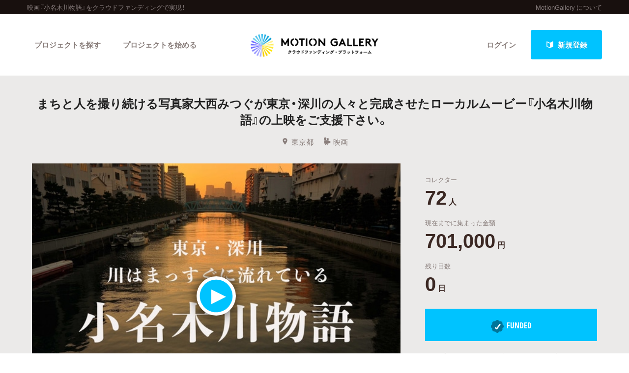

--- FILE ---
content_type: text/html; charset=utf-8
request_url: https://motion-gallery.net/projects/onagigawa-monogatari/collectors
body_size: 123911
content:


<!DOCTYPE html>
<!--[if lt IE 7]><html class="no-js lt-ie9 lt-ie8 lt-ie7" lang="ja"><![endif]-->
<!--[if IE 7]>   <html class="no-js lt-ie9 lt-ie8" lang="ja"><![endif]-->
<!--[if IE 8]>   <html class="no-js lt-ie9" lang="ja"><![endif]-->
<!--[if gt IE 8]><!--><html lang="ja"><!--<![endif]-->
<head>
  <meta charset="utf-8">
  <meta http-equiv="X-UA-Compatible" content="IE=edge">
  <meta name="viewport" content="width=device-width, initial-scale=1.0">
  <title>  まちと人を撮り続ける写真家大西みつぐが東京・深川の人々と完成させたローカルムービー『小名木川物語』の上映をご支援下さい。のコレクター一覧
   - クラウドファンディングのMotionGallery</title>
  <meta name="description" content="クラウドファンディングのプロジェクト まちと人を撮り続ける写真家大西みつぐが東京・深川の人々と完成させたローカルムービー『小名木川物語』の上映をご支援下さい。のコレクター一覧 " />
  <meta name="keywords" content="映画『小名木川物語』,クラウドファンディング,ソーシャルファンディング,資金調達,MotionGallery,モーションギャラリー" />
  <meta name="twitter:card" content="summary">
<meta name="twitter:site" content="@motiongallery">
		<meta property="og:title" content="まちと人を撮り続ける写真家大西みつぐが東京・深川の人々と完成させたローカルムービー『小名木川物語』の上映をご支援下さい。 | MOTION GALLERY" /> 
        <meta property="og:image" content="https://d1fdy26u973qrp.cloudfront.net/projects/onagigawa-monogatari/f68246a8-17b5-488b-9cd3-99269030e81f" />
    <meta property="og:type" content="article" />
<meta property="og:url" content="https://motion-gallery.net/projects/onagigawa-monogatari/collectors" />
<meta property="og:description" content="クラウドファンディングのプロジェクト まちと人を撮り続ける写真家大西みつぐが東京・深川の人々と完成させたローカルムービー『小名木川物語』の上映をご支援下さい。のコレクター一覧 " />
<meta property="og:site_name" content="motion-gallery.net" /> 
<meta property="fb:admins" content="1375400693" /> 
<meta property="fb:app_id" content="160920600642652" />
<meta property="og:locale" content="ja_JP" /> 

  <link rel="stylesheet" href="https://cdnjs.cloudflare.com/ajax/libs/foundation/6.4.2/css/foundation.min.css">
  <link rel="stylesheet" href="https://cdnjs.cloudflare.com/ajax/libs/OwlCarousel2/2.1.6/assets/owl.carousel.min.css">
  <link rel="stylesheet" href="https://cdnjs.cloudflare.com/ajax/libs/OwlCarousel2/2.1.6/assets/owl.theme.default.min.css">
  <link rel="stylesheet" href="https://cdn.jsdelivr.net/yakuhanjp/1.3.1/css/yakuhanjp.min.css">
  <link rel="stylesheet" href="https://cdnjs.cloudflare.com/ajax/libs/lightcase/2.4.0/css/lightcase.min.css">
  <link rel="stylesheet" href="/stylesheets/v2/app.css?20230824">
  <link rel="stylesheet" type="text/css" href="/fonts/3785ea0fa3df7716fb97045e6f9e1437/font.css?family=CambridgeRoundW01-BoldCond"/>
  <link rel="apple-touch-icon" href="/assets/icons/apple-touch-icon-25e81a566c7f1ee2f7340ec4c42351540603ab08a820fb4f04659bf7f98064fc.png">
<link rel="apple-touch-icon" sizes="57x57" href="/assets/icons/apple-icon-57x57-25e81a566c7f1ee2f7340ec4c42351540603ab08a820fb4f04659bf7f98064fc.png">
<link rel="apple-touch-icon" sizes="60x60" href="/assets/icons/apple-icon-60x60-e1c5a0e89f655ead7004406aaaf4337525f54d138f3b5e448f953214e9d5d7d8.png">
<link rel="apple-touch-icon" sizes="72x72" href="/assets/icons/apple-icon-72x72-29b04258c65120a85b6448ad5ab2ed6db80d20278dfea5ee56378e221950a914.png">
<link rel="apple-touch-icon" sizes="76x76" href="/assets/icons/apple-icon-76x76-5e34d42632a78161bcf617c0fe704875ae562d505e94c6bee012df9049c0bae8.png">
<link rel="apple-touch-icon" sizes="114x114" href="/assets/icons/apple-icon-114x114-e1e4de21f3b136c653a8a9232a4b796211e444c9f23949efa7157ab60c5a31ce.png">
<link rel="apple-touch-icon" sizes="120x120" href="/assets/icons/apple-icon-120x120-9f4aa79812ad3a2e0c52b4a1a7abb9c45c078f0463bf3a182b87a2f4ab2d84fe.png">
<link rel="apple-touch-icon" sizes="144x144" href="/assets/icons/apple-icon-144x144-8a25740e6355f1d6a3f5f5d4786d1a206c6d3ca95bc872e3b95156b53f683222.png">
<link rel="apple-touch-icon" sizes="152x152" href="/assets/icons/apple-icon-152x152-b8df34d9d538602e0f420ec81314424303330d1799e2be7d4ac6519efce02a8f.png">
<link rel="apple-touch-icon" sizes="180x180" href="/assets/icons/apple-icon-180x180-4685f240f76fc0efe8c26fe9f2bee795150da16f32eff4891d8873092d6106d9.png">
<link rel="icon" type="image/png" sizes="192x192" href="/assets/icons/android-icon-192x192-47e8291df096d4ebbf7f8618d02de93eb7c87de69565e91ad5abd84bed1bbf1a.png">
<link rel="icon" type="image/png" sizes="32x32" href="/assets/icons/favicon-32x32-eb821480f94054f77b8b2f874d246f19d4e117892252f5ffdda7f5a98df54298.png">
<link rel="icon" type="image/png" sizes="96x96" href="/assets/icons/favicon-96x96-9b5e736de3ad3d5dad59878a2c6dfa86129e8b98c1a640adf01085ea8d60c1b7.png">
<link rel="icon" type="image/png" sizes="16x16" href="/assets/icons/favicon-16x16-b0d3f26705452f277711d251a0f95e31e21c0fdc0550cd0f75ab7b8c9085ff67.png">

  <!-- <link rel="stylesheet" href="http://motiongallery.ndv.me/stylesheets/app.css"> -->

  <meta name="csrf-param" content="authenticity_token" />
<meta name="csrf-token" content="Bkv5ZPmfkRqRts5m2Lwe5s0L0KDkHEOT11PsAu3WmjOR0nQEz2noy6n4xo63N9DtHLD2YcSyQ+AD3AMoJ6Zn6A==" />
  <!-- Google Tag Manager -->
<script>(function(w,d,s,l,i){w[l]=w[l]||[];w[l].push({'gtm.start':
new Date().getTime(),event:'gtm.js'});var f=d.getElementsByTagName(s)[0],
j=d.createElement(s),dl=l!='dataLayer'?'&l='+l:'';j.async=true;j.src=
'https://www.googletagmanager.com/gtm.js?id='+i+dl;f.parentNode.insertBefore(j,f);
})(window,document,'script','dataLayer','GTM-MP42BMBK');</script>
<!-- End Google Tag Manager -->


    <!-- Global site tag (gtag.js) - Google Ads: 807856143 -->
<script async src="https://www.googletagmanager.com/gtag/js?id=AW-807856143"></script>
<script>
  window.dataLayer = window.dataLayer || [];
  function gtag(){dataLayer.push(arguments);}
  gtag('js', new Date());
  gtag('config', 'AW-807856143');
</script>

  <!-- Twitter conversion tracking base code -->
<script>!function(e,t,n,s,u,a){e.twq||(s=e.twq=function(){s.exe?s.exe.apply(s,arguments):s.queue.push(arguments); },s.version='1.1',s.queue=[],u=t.createElement(n),u.async=!0,u.src='https://static.ads-twitter.com/uwt.js', a=t.getElementsByTagName(n)[0],a.parentNode.insertBefore(u,a))}(window,document,'script'); twq('config','o06ji');</script>
<!-- End Twitter conversion tracking base code -->


</head>
<body class="home" data-page-id="home">
<!-- Google Tag Manager (noscript) -->
<noscript><iframe src="https://www.googletagmanager.com/ns.html?id=GTM-MP42BMBK"
height="0" width="0" style="display:none;visibility:hidden"></iframe></noscript>
<!-- End Google Tag Manager (noscript) -->

<div id="container_v2">
      <svg style="position: absolute; width: 0; height: 0; overflow: hidden;" version="1.1" xmlns="http://www.w3.org/2000/svg" xmlns:xlink="http://www.w3.org/1999/xlink">
  <defs>
    <symbol id="icon-facebook" viewBox="0 0 32 32">
    <title>facebook</title>
    <path d="M19 6h5v-6h-5c-3.86 0-7 3.14-7 7v3h-4v6h4v16h6v-16h5l1-6h-6v-3c0-0.542 0.458-1 1-1z"></path>
    </symbol>

    <symbol id="icon-twitter" viewBox="0 0 32 32">
    <title>twitter</title>
    <path d="M32 7.075c-1.175 0.525-2.444 0.875-3.769 1.031 1.356-0.813 2.394-2.1 2.887-3.631-1.269 0.75-2.675 1.3-4.169 1.594-1.2-1.275-2.906-2.069-4.794-2.069-3.625 0-6.563 2.938-6.563 6.563 0 0.512 0.056 1.012 0.169 1.494-5.456-0.275-10.294-2.888-13.531-6.862-0.563 0.969-0.887 2.1-0.887 3.3 0 2.275 1.156 4.287 2.919 5.463-1.075-0.031-2.087-0.331-2.975-0.819 0 0.025 0 0.056 0 0.081 0 3.181 2.263 5.838 5.269 6.437-0.55 0.15-1.131 0.231-1.731 0.231-0.425 0-0.831-0.044-1.237-0.119 0.838 2.606 3.263 4.506 6.131 4.563-2.25 1.762-5.075 2.813-8.156 2.813-0.531 0-1.050-0.031-1.569-0.094 2.913 1.869 6.362 2.95 10.069 2.95 12.075 0 18.681-10.006 18.681-18.681 0-0.287-0.006-0.569-0.019-0.85 1.281-0.919 2.394-2.075 3.275-3.394z"></path>
    </symbol>

    <symbol id="icon-mail" viewBox="0 0 32 32">
    <title>mail</title>
    <path d="M5.315 9.274l11.185 9.726 11.187-9.728c0.194 0.184 0.313 0.445 0.313 0.735v11.986c0 0.557-0.449 1.007-1.003 1.007h-20.994c-0.564 0-1.003-0.451-1.003-1.007v-11.986c0-0.289 0.121-0.549 0.315-0.733zM6.004 8c-1.107 0-2.004 0.895-2.004 1.994v12.012c0 1.101 0.89 1.994 2.004 1.994h20.993c1.107 0 2.004-0.895 2.004-1.994v-12.012c0-1.101-0.89-1.994-2.004-1.994h-20.993zM16.5 17.7l-10-8.7h20l-10 8.7z"></path>
    </symbol>

    <symbol id="icon-key" viewBox="0 0 32 32">
    <title>key</title>
    <path d="M17.034 13.368l-12.716 12.736c-0.429 0.43-0.429 1.129-0.002 1.559l0.018 0.019c0.428 0.431 1.119 0.438 1.553 0.003l2.65-2.648 2.463 2.463 1.5-1.5-2.463-2.463 3.001-2.999 1.962 1.962 1.5-1.5-1.962-1.962 4.082-4.080c0.963 0.657 2.126 1.042 3.38 1.042 3.314 0 6-2.686 6-6s-2.686-6-6-6c-3.314 0-6 2.686-6 6 0 1.248 0.381 2.408 1.034 3.368zM13 22l-1.5 1.5 2.5 2.5-3 3-2.5-2.5-1.875 1.875c-0.841 0.841-2.204 0.845-3.042 0.007l0.035 0.035c-0.837-0.837-0.835-2.2 0.007-3.042l12.157-12.157c-0.5-0.963-0.782-2.058-0.782-3.218 0-3.866 3.134-7 7-7s7 3.134 7 7c0 3.866-3.134 7-7 7-1.16 0-2.255-0.282-3.218-0.782v0l-2.782 2.782 2 2-3 3-2-2zM22 14v0 0c-2.209 0-4-1.791-4-4s1.791-4 4-4c2.209 0 4 1.791 4 4s-1.791 4-4 4zM22 13c1.657 0 3-1.343 3-3s-1.343-3-3-3c-1.657 0-3 1.343-3 3s1.343 3 3 3v0 0z"></path>
    </symbol>

    <symbol id="icon-notification" viewBox="0 0 32 32">
    <title>notification</title>
    <path d="M16 3c-3.472 0-6.737 1.352-9.192 3.808s-3.808 5.72-3.808 9.192c0 3.472 1.352 6.737 3.808 9.192s5.72 3.808 9.192 3.808c3.472 0 6.737-1.352 9.192-3.808s3.808-5.72 3.808-9.192c0-3.472-1.352-6.737-3.808-9.192s-5.72-3.808-9.192-3.808zM16 0v0c8.837 0 16 7.163 16 16s-7.163 16-16 16c-8.837 0-16-7.163-16-16s7.163-16 16-16zM14 22h4v4h-4zM14 6h4v12h-4z"></path>
    </symbol>

    <symbol id="icon-checkmark" viewBox="0 0 32 32">
    <title>checkmark</title>
    <path d="M27 4l-15 15-7-7-5 5 12 12 20-20z"></path>
    </symbol>

    <symbol id="icon-chevron" viewBox="0 0 21 32">
    <title>chevron</title>
    <path d="M8.498 31.071l-3.851-3.585 10.49-11.552-10.49-11.419 3.851-3.585 13.809 15.004z"></path>
    </symbol>

    <symbol id="icon-chevron-left" viewBox="0 0 21 32">
    <title>chevron-left</title>
    <path d="M15.801 0.929l3.851 3.585-10.49 11.552 10.49 11.419-3.851 3.585-13.809-15.004z"></path>
    </symbol>

    <symbol id="icon-location" viewBox="0 0 32 32">
    <title>location</title>
    <path d="M16 0c-5.523 0-10 4.477-10 10 0 10 10 22 10 22s10-12 10-22c0-5.523-4.477-10-10-10zM16 16c-3.314 0-6-2.686-6-6s2.686-6 6-6 6 2.686 6 6-2.686 6-6 6z"></path>
    </symbol>

    <symbol id="icon-image" viewBox="0 0 32 32">
    <title>image</title>
    <path d="M29.996 4c0.001 0.001 0.003 0.002 0.004 0.004v23.993c-0.001 0.001-0.002 0.003-0.004 0.004h-27.993c-0.001-0.001-0.003-0.002-0.004-0.004v-23.993c0.001-0.001 0.002-0.003 0.004-0.004h27.993zM30 2h-28c-1.1 0-2 0.9-2 2v24c0 1.1 0.9 2 2 2h28c1.1 0 2-0.9 2-2v-24c0-1.1-0.9-2-2-2v0z"></path>
    <path d="M26 9c0 1.657-1.343 3-3 3s-3-1.343-3-3 1.343-3 3-3 3 1.343 3 3z"></path>
    <path d="M28 26h-24v-4l7-12 8 10h2l7-6z"></path>
    </symbol>

    <symbol id="icon-user" viewBox="0 0 20 28">
    <title>user</title>
    <path d="M20 21.859c0 2.281-1.5 4.141-3.328 4.141h-13.344c-1.828 0-3.328-1.859-3.328-4.141 0-4.109 1.016-8.859 5.109-8.859 1.266 1.234 2.984 2 4.891 2s3.625-0.766 4.891-2c4.094 0 5.109 4.75 5.109 8.859zM16 8c0 3.313-2.688 6-6 6s-6-2.688-6-6 2.688-6 6-6 6 2.688 6 6z"></path>
    </symbol>

    <symbol id="icon-group" viewBox="0 0 30 28">
    <title>group</title>
    <path d="M9.266 14c-1.625 0.047-3.094 0.75-4.141 2h-2.094c-1.563 0-3.031-0.75-3.031-2.484 0-1.266-0.047-5.516 1.937-5.516 0.328 0 1.953 1.328 4.062 1.328 0.719 0 1.406-0.125 2.078-0.359-0.047 0.344-0.078 0.688-0.078 1.031 0 1.422 0.453 2.828 1.266 4zM26 23.953c0 2.531-1.672 4.047-4.172 4.047h-13.656c-2.5 0-4.172-1.516-4.172-4.047 0-3.531 0.828-8.953 5.406-8.953 0.531 0 2.469 2.172 5.594 2.172s5.063-2.172 5.594-2.172c4.578 0 5.406 5.422 5.406 8.953zM10 4c0 2.203-1.797 4-4 4s-4-1.797-4-4 1.797-4 4-4 4 1.797 4 4zM21 10c0 3.313-2.688 6-6 6s-6-2.688-6-6 2.688-6 6-6 6 2.688 6 6zM30 13.516c0 1.734-1.469 2.484-3.031 2.484h-2.094c-1.047-1.25-2.516-1.953-4.141-2 0.812-1.172 1.266-2.578 1.266-4 0-0.344-0.031-0.688-0.078-1.031 0.672 0.234 1.359 0.359 2.078 0.359 2.109 0 3.734-1.328 4.062-1.328 1.984 0 1.937 4.25 1.937 5.516zM28 4c0 2.203-1.797 4-4 4s-4-1.797-4-4 1.797-4 4-4 4 1.797 4 4z"></path>
    </symbol>
    <symbol id="icon-plus" viewBox="0 0 22 28">
    <title>plus</title>
    <path d="M22 11.5v3c0 0.828-0.672 1.5-1.5 1.5h-6.5v6.5c0 0.828-0.672 1.5-1.5 1.5h-3c-0.828 0-1.5-0.672-1.5-1.5v-6.5h-6.5c-0.828 0-1.5-0.672-1.5-1.5v-3c0-0.828 0.672-1.5 1.5-1.5h6.5v-6.5c0-0.828 0.672-1.5 1.5-1.5h3c0.828 0 1.5 0.672 1.5 1.5v6.5h6.5c0.828 0 1.5 0.672 1.5 1.5z"></path>
    </symbol>

    <symbol id="icon-comment" viewBox="0 0 28 28">
    <title>comment</title>
    <path d="M28 14c0 5.531-6.266 10-14 10-0.766 0-1.531-0.047-2.266-0.125-2.047 1.813-4.484 3.094-7.187 3.781-0.562 0.156-1.172 0.266-1.781 0.344-0.344 0.031-0.672-0.219-0.75-0.594v-0.016c-0.078-0.391 0.187-0.625 0.422-0.906 0.984-1.109 2.109-2.047 2.844-4.656-3.219-1.828-5.281-4.656-5.281-7.828 0-5.516 6.266-10 14-10s14 4.469 14 10z"></path>
    </symbol>

    <symbol id="icon-bubble" viewBox="0 0 33 32">
    <title>bubble</title>
    <path d="M28.195 0.051c1.067 0 1.991 0.39 2.771 1.17s1.17 1.704 1.17 2.771v17.734c0 1.067-0.39 1.991-1.17 2.771s-1.704 1.17-2.771 1.17h-8.867l-7.697 5.788c-0.246 0.164-0.503 0.174-0.77 0.031s-0.4-0.359-0.4-0.647v-5.172h-5.911c-1.067 0-1.991-0.39-2.771-1.17s-1.17-1.704-1.17-2.771v-17.734c0-1.067 0.39-1.991 1.17-2.771s1.704-1.17 2.771-1.17h23.645z"></path>
    </symbol>

      </defs>
</svg>

        <section id="tagline_v2" class="s-tagline">
    <div class="grid-container">
        <div class="grid-x grid-padding-x">
            <p class="cell auto">映画『小名木川物語』をクラウドファンディングで実現！</p>
            <nav class="cell shrink">
                <ul>
                    <li><a href="/about">MotionGallery について</a></li>
                </ul>
            </nav>
        </div>
    </div>
</section>



<!-- ヘッダー -->
    <header id="header_v2" class="s-header nav_menu--container">
      <div class="grid-container">
      <div class="grid-x grid-padding-x">
        <div class="cell">
        <p id="h-logo"><a href="/"><img src="/images/logo.png" alt="Motion Gallery"></a></p>
        <nav>
            <ul class="header-signup">
              <li>
                <a href="/users/sign_in">ログイン</a>
              </li>
              <li>
                <a href="/users/sign_up">
                  <span class="sprite -signup">
                    <svg viewBox="0 0 1 1">
                      <use xlink:href="/images/sprites.svg#signup"></svg>
                    </svg>
                  </span>
                  新規登録
</a>              </li>
            </ul>
          <ul class="header-nav">
          <li class="nav_menu--holder">
            <a href="/discover">プロジェクトを探す</a>
            <div class="nav_menu">
  <div class="grid-x align-center">
    <div class="cell small-12">
      <div class="nav_menu--inner">
        <section class="nav_menu--section">
          <h2 class="nav_menu--section--title"><strong>Highlight</strong></h2>
          <ul class="grid-x grid--padding align-center">
            <li class="cell shrink">
              <a href="/discover#pickup" title="人気のプロジェクト" class="nav_menu--link"><svg class="icon icon-chevron"><use xlink:href="#icon-chevron"></use></svg>人気のプロジェクト</a>
            </li>
            <li class="cell shrink">
              <a href="/categories/All" title="新着プロジェクト" class="nav_menu--link"><svg class="icon icon-chevron"><use xlink:href="#icon-chevron"></use></svg>新着プロジェクト</a>
            </li>
            <li class="cell shrink">
              <a href="/categories/All/will_finish_soon" title="終了間近のプロジェクト" class="nav_menu--link"><svg class="icon icon-chevron"><use xlink:href="#icon-chevron"></use></svg>終了間近のプロジェクト</a>
            </li>
          </ul>
        </section class="nav_menu--section">

        <section class="nav_menu--section">
          <h2 class="nav_menu--section--title"><strong>Feature</strong></h2>
          <ul class="grid-x grid--padding align-center">
            <li class="cell shrink">
              <a href="/discover" title="カテゴリーから探す" class="nav_menu--link"><svg class="icon icon-chevron"><use xlink:href="#icon-chevron"></use></svg>カテゴリーから探す</a>
            </li>
            <li class="cell shrink">
              <a href="/discover/tags" title="タグから探す" class="nav_menu--link"><svg class="icon icon-chevron"><use xlink:href="#icon-chevron"></use></svg>タグから探す</a>
            </li>
            <li class="cell shrink">
              <a href="/discover/curators_list" title="キュレーターから探す" class="nav_menu--link"><svg class="icon icon-chevron"><use xlink:href="#icon-chevron"></use></svg>キュレーターから探す</a>
            </li>
            <li class="cell shrink">
              <a href="/features" title="特集から探す" class="nav_menu--link"><svg class="icon icon-chevron"><use xlink:href="#icon-chevron"></use></svg>特集から探す</a>
            </li>
            <li class="cell shrink">
              <a href="/project_updates" title="最新進捗報告から探す" class="nav_menu--link"><svg class="icon icon-chevron"><use xlink:href="#icon-chevron"></use></svg>最新進捗報告から探す</a>
            </li>
          </ul>
        </section>

        <section class="nav_menu--section">
          <h2 class="nav_menu--section--title"><strong>Legendary</strong></h2>
          <ul class="grid-x grid--padding align-center">
            <li class="cell shrink">
              <a href="/categories/All/completed" title="最新達成プロジェクト" class="nav_menu--link"><svg class="icon icon-chevron"><use xlink:href="#icon-chevron"></use></svg>最新達成プロジェクト</a>
            </li>
            <li class="cell shrink">
              <a href="/categories/All/sort_by_amount" title="調達額が大きいプロジェクト" class="nav_menu--link"><svg class="icon icon-chevron"><use xlink:href="#icon-chevron"></use></svg>調達額が大きいプロジェクト</a>
            </li>
          </ul>
        </section>
      </div>
    </div>
  </div>
</div>

          </li>

            <li><a href="/start_project">プロジェクトを始める</a></li>
          </ul>
        </nav>
      </div>
    </div>
    </div>
  </header>





  
  <section id="main" class="l-home">
    <section class="page-section s-main">
      <header id="project-header">
  <div id="project-header-title">
    <div class="row">
      <div class="columns">
        <div id="project-cover-small-only">
            <div class="movie" data-movie="https://www.youtube.com/embed/FgxDjdgwvCQ">
              <div class="loader">
  <svg version="1.1" class="loader" xmlns="http://www.w3.org/2000/svg" xmlns:xlink="http://www.w3.org/1999/xlink" x="0px" y="0px" width="40px" height="40px" viewBox="0 0 50 50" style="enable-background:new 0 0 50 50;" xml:space="preserve">
    <path fill="#000" d="M25.251,6.461c-10.318,0-18.683,8.365-18.683,18.683h4.068c0-8.071,6.543-14.615,14.615-14.615V6.461z" transform="rotate(147.722 25 25)">
      <animateTransform attributeType="xml" attributeName="transform" type="rotate" from="0 25 25" to="360 25 25" dur="0.6s" repeatCount="indefinite"></animateTransform>
    </path>
  </svg>
</div>

              <div class="preview" style="background-image: url('https://d1fdy26u973qrp.cloudfront.net/projects/onagigawa-monogatari/f68246a8-17b5-488b-9cd3-99269030e81f');"></div>
              <div class="playbtn">
                <div class="btnbg"></div>
                <span class="sprite -play">
                  <svg viewBox="0 0 1 1">
                    <use xlink:href="/images/sprites.svg#play"></use>
                  </svg>
                </span>
              </div>
            </div>
        </div>
        <h1>まちと人を撮り続ける写真家大西みつぐが東京・深川の人々と完成させたローカルムービー『小名木川物語』の上映をご支援下さい。</h1>
        <ul class="info">
          <li>
            <span class="sprite -location">
              <svg viewBox="0 0 1 1">
                <use xlink:href="/images/sprites.svg#location"></use>
              </svg>
            </span>東京都</li>
          <li>
            <a href="/categories/Film">
              <span class="sprite -film">
                <svg viewBox="0 0 1 1">
                  <use xlink:href="/images/sprites.svg#category_film"></use>
                </svg>
              </span>映画
            </a>
          </li>
        </ul>
      </div>
    </div>
  </div>
  <!-- #project-header-content -->
  <div id="project-header-content">
    <div class="row">
      <div class="medium-7 large-8 columns">
        <div id="project-cover-medium-up">
            <div class="movie" data-movie="https://www.youtube.com/embed/FgxDjdgwvCQ">
              <div class="loader">
  <svg version="1.1" class="loader" xmlns="http://www.w3.org/2000/svg" xmlns:xlink="http://www.w3.org/1999/xlink" x="0px" y="0px" width="40px" height="40px" viewBox="0 0 50 50" style="enable-background:new 0 0 50 50;" xml:space="preserve">
    <path fill="#000" d="M25.251,6.461c-10.318,0-18.683,8.365-18.683,18.683h4.068c0-8.071,6.543-14.615,14.615-14.615V6.461z" transform="rotate(147.722 25 25)">
      <animateTransform attributeType="xml" attributeName="transform" type="rotate" from="0 25 25" to="360 25 25" dur="0.6s" repeatCount="indefinite"></animateTransform>
    </path>
  </svg>
</div>

              <div class="preview" style="background-image: url('https://d1fdy26u973qrp.cloudfront.net/projects/onagigawa-monogatari/f68246a8-17b5-488b-9cd3-99269030e81f');"></div>
              <div class="playbtn">
                <div class="btnbg"></div>
                <span class="sprite -play">
                  <svg viewBox="0 0 1 1">
                    <use xlink:href="/images/sprites.svg#play"></use>
                  </svg>
                </span>
              </div>
            </div>
        </div>
        <p>写真家・大西みつぐが監督した自主制作の長編ローカルムービー『小名木川物語』が完成しました。監督の生まれ育った東京・深川で地元の人たちの全面協力で制作されました。新しい地方発信型ムービーの上映活動をご支援ください。</p>
        <ul class="list-tag">
              <li><a href="/tag/attractiveness-of-the-region">#地域の魅力を発信</a></li>
              <li><a href="/tag/documentary">#ドキュメンタリー</a></li>
              <li><a href="/tag/films-and-localcommunities">#映画と地域コミュニティ</a></li>
              <li><a href="/tag/feature-film">#長編映画</a></li>
              <li><a href="/tag/tokyo">#東京</a></li>
              <li><a href="/tag/drama">#ドラマ</a></li>
              <li><a href="/tag/Kihei-Ihei-Award">#木村伊兵衛写真賞</a></li>
        </ul>
      </div>
      <div class="medium-5 large-4 columns">
        <div id="project-progress-bar-small-only">
              <p class="closed funded">
                <img src="/assets/new_design/funded_success-5fb81a3a61bb7de8e1dcf1876f5209c7142351efaeefab0ae53957949fdff67d.png" />FUNDED</p>
              <p class="closed-note">このプロジェクトは、2017年8月14日23:59に終了しました。</p>
        </div>
        <div class="stats-table">
          <dl class="collector">
            <dt>コレクター</dt>
            <dd><span class="number">72</span><span class="unit">人</span></dd>
          </dl>
          <dl class="money">
            <dt>現在までに集まった金額</dt>
            <dd><span class="number">701,000</span><span class="unit">円</span></dd>
          </dl>
          <dl class="days">
            <dt>残り日数</dt>
              <dd><span class="number">0</span><span class="unit">日</span></dd>
          </dl>
        </div>
          <div id="project-progress-bar-medium-up">
              <p class="closed funded"><img src="/assets/new_design/funded_success-5fb81a3a61bb7de8e1dcf1876f5209c7142351efaeefab0ae53957949fdff67d.png" />FUNDED</p>
              <p class="closed-note">このプロジェクトは、2017年8月14日23:59に終了しました。</p>
          </div>
        <div class="cta">
          <ul>
            <li class="facebook">
  <a href="http://www.facebook.com/share.php?u=https://motion-gallery.net/projects/onagigawa-monogatari" id="facebook-header-button-1517" onclick="window.open(this.href, 'FBwindow', 'width=650, height=450, menubar=no, toolbar=no, scrollbars=yes'); return false;" data-project-id="1517" data-project-update-id="" data-id-suffix="1517">
      <span class="sprite -facebook">
        <svg viewBox="0 0 1 1">
          <use xlink:href="/images/sprites.svg#facebook"></use>
        </svg>
      </span> シェア
    </a>
</li>


            <li class="twitter"><a class="tweet-share" href="https://twitter.com/intent/tweet?url=https%3A%2F%2Fmotion-gallery.net%2Fprojects%2Fonagigawa-monogatari&text=%E8%A6%81%E3%83%81%E3%82%A7%E3%83%83%E3%82%AF%EF%BC%81%E3%81%BE%E3%81%A1%E3%81%A8%E4%BA%BA%E3%82%92%E6%92%AE%E3%82%8A%E7%B6%9A%E3%81%91%E3%82%8B%E5%86%99%E7%9C%9F%E5%AE%B6%E5%A4%A7%E8%A5%BF%E3%81%BF%E3%81%A4%E3%81%90%E3%81%8C%E6%9D%B1%E4%BA%AC%E3%83%BB%E6%B7%B1%E5%B7%9D%E3%81%AE%E4%BA%BA%E3%80%85%E3%81%A8%E5%AE%8C%E6%88%90%E3%81%95%E3%81%9B%E3%81%9F%E3%83%AD%E3%83%BC%E3%82%AB%E3%83%AB%E3%83%A0%E3%83%BC%E3%83%93%E3%83%BC%E3%80%8E%E5%B0%8F%E5%90%8D%E6%9C%A8%E5%B7%9D%E7%89%A9...%20%40motiongallery" target="blank" data-project-update-id="" >
  <span class="sprite -twitter">
    <svg viewBox="0 0 1 1">
      <use xlink:href="/images/sprites.svg#twitter"></use>
    </svg>
  </span>ツイート</a>
</li>
            <li class="line"><a href="http://line.me/R/msg/text/?https://motion-gallery.net/projects/onagigawa-monogatari" target="_blank">
                <span class="sprite -line">
                  <svg viewBox="0 0 1 1">
                    <use xlink:href="/images/sprites.svg#line"></use>
                  </svg>
                </span> LINEで送る</a></li>
            <li class="embed"><a href="#project-embed" data-rel="lightcase">
                <span class="sprite -link">
                  <svg viewBox="0 0 1 1">
                    <use xlink:href="/images/sprites.svg#link"></use>
                  </svg>
                </span>サイトに埋め込み</a></li>
          </ul>
        </div>
        <div class="profile">
          <img class="thumb" src="https://d1fdy26u973qrp.cloudfront.net/users/j3zd68fhliYDZW4BXvsu/face_image/middle-1490248826" />
          <h2><small>Presenter</small><br />
            映画『小名木川物語』製作委員会<a href="#project-presenter" data-rel="lightcase">
              <span class="sprite -info">
                <svg viewBox="0 0 1 1">
                  <use xlink:href="/images/sprites.svg#info"></use>
                </svg>
              </span>プロフィールを表示</a></h2>
        </div>
      </div>
    </div>
  </div>
</header>
<section id="project-embed">
  <div class="content">
    <div class="row">
      <div class="medium-6 large-6 columns">
        <h2>プロジェクトをブログやサイトで紹介</h2>
        <p>テキストエリアのコードをあなたのブログやサイトのHTMLに張り付けると、右にあるようなプロジェクトウィジェットが表示されます。</p>
        <textarea readonly="readonly"><iframe src='https://motion-gallery.net/projects/onagigawa-monogatari/widget' frameborder="0" scrolling="no" width="324" height="452"></iframe></textarea>
      </div>
      <div class="pjtItemPreview">
      <iframe src="https://motion-gallery.net/projects/onagigawa-monogatari/widget" frameborder="0" scrolling="no" width="324" height="452"></iframe>
      </div>
    </div>
  </div>
</section>

<section id="project-presenter">
  <header class="header">
    <div class="row">
      <div class="columns">
          <a href="/users/94277/creations"><img class="thumb" src="https://d1fdy26u973qrp.cloudfront.net/users/j3zd68fhliYDZW4BXvsu/face_image/middle-1490248826" /></a>
        <h2><small>PRESENTER</small><br /><a href="/users/94277/creations">映画『小名木川物語』製作委員会</a></h2>
      </div>
    </div>
  </header>
  <div class="content">
    <div class="row">
      <div class="medium-8 large-8 columns">
        <p>まちと人を取り続けてきた写真家・大西みつぐが、約４年間をかけ、故郷の東京・深川で自主制作した映画『小名木川物語』です。キャストとスタッフは地元の人々とアーティストたち。「素顔のまち」をドラマとドキュメンタリーを融合させて描いた、「まちから立ち上がった新しいローカルムービー」です。完全な自主制作のため、上映会はすべて手作りで開催しています。２月の地元・深川の初上映では約３００人のお客さまにご覧いただき、美しい映像と音楽、まちの暮らしの細やかな描写にご好評をいただきました。今後の上映会開催、国内外の映画祭への出品を計画していますが、資金が不足しています。みなさまのご支援をいただけましたら幸いです。</p>
      </div>
      <div class="medium-4 large-4 columns">
        <ul class="info">
          <li>
            <span>
              <span class="sprite -location">
                <svg viewBox="0 0 1 1">
                  <use xlink:href="/images/sprites.svg#location"></use>
                </svg>
              </span>東京都
            </span
          </li>
          <li>
            <span>
              <span class="sprite -owner">
                <svg viewBox="0 0 1 1">
                  <use xlink:href="/images/sprites.svg#owner"></use>
                </svg>
              </span>起案数 1
            </span>
          </li>
          <li>
            <span>
              <span class="sprite -funded">
                <svg viewBox="0 0 1 1">
                  <use xlink:href="/images/sprites.svg#funded"></use>
                </svg>
              </span>応援数 3
            </span>
          </li>
          <!--
          <li>
          <span>
              <span class="sprite -facebook">
                <svg viewBox="0 0 1 1">
                  <use xlink:href="/images/sprites.svg#facebook"></use>
                </svg>
            </span>Facebook (未設定) 
            </span>
          </li>
          -->
          <li>
            <a href="https://twitter.com/intent/user?user_id=109593030" target="_blank">
            <span class="sprite -twitter">
              <svg viewBox="0 0 1 1">
                <use xlink:href="/images/sprites.svg#twitter"></use>
              </svg>
            </span>Twitter<span id="presenter_twitter_followers_count"></span>
          </a>
          </li>
          <li>
              <a href="http://onagigawa.com/" target="_blank">
              <span class="sprite -link">
                <svg viewBox="0 0 1 1">
                  <use xlink:href="/images/sprites.svg#link"></use>
                </svg>
              </span>http://onagigawa.com/
              </a>
          </li>
          <li>
            <span>
              <span class="sprite -follower">
                <svg viewBox="0 0 1 1">
                  <use xlink:href="/images/sprites.svg#follower"></use>
                </svg>
              </span>フォロワー 4 人
            </span>
            <ul class="follower-list">
                <li>
                  <img src="http://graph.facebook.com/v4.0/1682779568535044/picture?type=large" />
                </li>
            </ul>
          </li>
        </ul>
      </div>
    </div>
  </div>
  <footer class="footer">
    <div class="row">
      <div class="columns">
        <ul class="menu">
          <li>
            <a href="/mails/new?project_id=1517">
              <span class="sprite -email">
                <svg viewBox="0 0 1 1">
                  <use xlink:href="/images/sprites.svg#email"></use>
                </svg>
              </span>質問や意見をメール
</a>          </li>

          <li>
            <a href="#" onclick="follow(); return false;">
              <span class="sprite -follow">
                <svg viewBox="0 0 1 1">
                  <use xlink:href="/images/sprites.svg#follow"></use>
                </svg>
            </span><span id="follow_span_text">フォロー</span>
            </a>
          </li>
        </ul>
      </div>
    </div>
  </footer>
</section>

<script>
var follow_posting = false;
function follow(user_id) {
  if(follow_posting) return;
  if(!user_id) {
      location.href="/users/sign_in?notice=on";
  }
  follow_posting = true;
  $.post(
      "/follows/follow",
      {"_method": "PATCH", "follow[followee_id]": user_id},
      function(data) {
        follow_posting = false;
        if($("#follow_span_text").text() === "フォロー") {
            $("#follow_span_text").text("フォロー中");
        } else {
            $("#follow_span_text").text("フォロー");
        }
      }
  );

}
</script>




      <nav id="project-nav" class="page-nav s-local-nav">
  <div class="row">
    <div class="columns">
      <div class="mask">
        <p class="logo">
          <a href="/">
            <img alt="" src="/assets/new_design/logo_square-4caafdacba539f4a1ddcc2d16d2959e2a6fbbafffc9374f5c2c0b226c1c6452c.png" />
          </a>
        </p>
        <ul class="menu">
          <li>
            <a class="" href="/projects/onagigawa-monogatari">プロジェクト</a>
          </li>
          <li>
            <a class="" href="/projects/onagigawa-monogatari/updates">
                アップデート <span class="counter">42</span>
</a>          </li>
          <li>
            <a class="current" href="/projects/onagigawa-monogatari/collectors">
              コレクター <span class="counter">72</span>
</a>          </li>
        </ul>
      </div>
    </div>
  </div>
</nav>


      <div id="project-share">
  <section class="page-section s-main">
    <div class="row">
      <div class="columns">
        <ul class="share">
          <li class="facebook">
            <a href="http://www.facebook.com/share.php?u=http://motion-gallery.net/projects/onagigawa-monogatari"  onclick="window.open(this.href, 'FBwindow', 'width=650, height=450, menubar=no, toolbar=no, scrollbars=yes'); return false;">
                    <span class="sprite -facebook">
        <svg viewBox="0 0 1 1">
          <use xlink:href="/assets/new_design/sprites-e1b5f3d1446e96dd1861f507d722e5a6fe419201b62e63eefbc71764e68b0a4c.svg#facebook"></use>
        </svg>
      </span>
シェア
            </a>
          </li>
          <li class="twitter"><a class="tweet-share" href="https://twitter.com/intent/tweet?url=https%3A%2F%2Fmotion-gallery.net%2Fprojects%2Fonagigawa-monogatari&text=%E8%A6%81%E3%83%81%E3%82%A7%E3%83%83%E3%82%AF%EF%BC%81%E3%81%BE%E3%81%A1%E3%81%A8%E4%BA%BA%E3%82%92%E6%92%AE%E3%82%8A%E7%B6%9A%E3%81%91%E3%82%8B%E5%86%99%E7%9C%9F%E5%AE%B6%E5%A4%A7%E8%A5%BF%E3%81%BF%E3%81%A4%E3%81%90%E3%81%8C%E6%9D%B1%E4%BA%AC%E3%83%BB%E6%B7%B1%E5%B7%9D%E3%81%AE%E4%BA%BA%E3%80%85%E3%81%A8%E5%AE%8C%E6%88%90%E3%81%95%E3%81%9B%E3%81%9F%E3%83%AD%E3%83%BC%E3%82%AB%E3%83%AB%E3%83%A0%E3%83%BC%E3%83%93%E3%83%BC%E3%80%8E%E5%B0%8F%E5%90%8D%E6%9C%A8%E5%B7%9D%E7%89%A9...%20%40motiongallery" target="blank" data-project-update-id="" >
  <span class="sprite -twitter">
    <svg viewBox="0 0 1 1">
      <use xlink:href="/images/sprites.svg#twitter"></use>
    </svg>
  </span>ツイート</a>
</li>
          <li class="line">
          <a target="_blank" href="http://line.me/R/msg/text/?https://motion-gallery.net/projects/onagigawa-monogatari">
                    <span class="sprite -line">
        <svg viewBox="0 0 1 1">
          <use xlink:href="/assets/new_design/sprites-e1b5f3d1446e96dd1861f507d722e5a6fe419201b62e63eefbc71764e68b0a4c.svg#line"></use>
        </svg>
      </span>
LINEで送る
</a>          </li>
        </ul>
      </div>
    </div>
  </section>
</div>

      <div id="project-main" class="row">
        <div class="medium-7 large-8 columns">
          
        <section id="project-content">
            <ul class="list-collector">

                <li class="m-list-collector">
                  <div class="image">
                    <img src="https://d1fdy26u973qrp.cloudfront.net/static/icon_no_image.png" />
                  </div>
                  <div class="text">
                    <h3>
                      <a href="/users/115588">長谷川 りゑ子</a>
                    </h3>
                    <ul>
                      <li>
                              <span class="sprite -location">
        <svg viewBox="0 0 1 1">
          <use xlink:href="/assets/new_design/sprites-e1b5f3d1446e96dd1861f507d722e5a6fe419201b62e63eefbc71764e68b0a4c.svg#location"></use>
        </svg>
      </span>

                        東京都
                      </li>
                      <li>
                              <span class="sprite -funded">
        <svg viewBox="0 0 1 1">
          <use xlink:href="/assets/new_design/sprites-e1b5f3d1446e96dd1861f507d722e5a6fe419201b62e63eefbc71764e68b0a4c.svg#funded"></use>
        </svg>
      </span>

                        1 プロジェクトを応援
                      </li>
                    </ul>
                    <p class="comment">
                      ずうっと一緒に上映会をしましょう。
                      <span class="date">
                      	2017/08/14 23:57
                      </span>
                    </p>
                  </div>
                </li>

                <li class="m-list-collector">
                  <div class="image">
                    <img src="https://graph.facebook.com/v2.6/1535498253183509/picture?type=large&amp;access_token=160920600642652|0ebcfb8761b97a0d989ba766066b5f3d" />
                  </div>
                  <div class="text">
                    <h3>
                      <a href="/users/115579">Sakamaki Masashi</a>
                    </h3>
                    <ul>
                      <li>
                              <span class="sprite -location">
        <svg viewBox="0 0 1 1">
          <use xlink:href="/assets/new_design/sprites-e1b5f3d1446e96dd1861f507d722e5a6fe419201b62e63eefbc71764e68b0a4c.svg#location"></use>
        </svg>
      </span>

                        東京都
                      </li>
                      <li>
                              <span class="sprite -funded">
        <svg viewBox="0 0 1 1">
          <use xlink:href="/assets/new_design/sprites-e1b5f3d1446e96dd1861f507d722e5a6fe419201b62e63eefbc71764e68b0a4c.svg#funded"></use>
        </svg>
      </span>

                        1 プロジェクトを応援
                      </li>
                    </ul>
                    <p class="comment">
                      応援しています。がんばってください！
                      <span class="date">
                      	2017/08/14 22:19
                      </span>
                    </p>
                  </div>
                </li>

                <li class="m-list-collector">
                  <div class="image">
                    <img src="https://d1fdy26u973qrp.cloudfront.net/users/z8xRPeApC6dHKIYLQaso/face_image/middle-1477780655" />
                  </div>
                  <div class="text">
                    <h3>
                      <a href="/users/23698">CHO-LOW</a>
                    </h3>
                    <ul>
                      <li>
                              <span class="sprite -location">
        <svg viewBox="0 0 1 1">
          <use xlink:href="/assets/new_design/sprites-e1b5f3d1446e96dd1861f507d722e5a6fe419201b62e63eefbc71764e68b0a4c.svg#location"></use>
        </svg>
      </span>

                        東京都
                      </li>
                      <li>
                              <span class="sprite -funded">
        <svg viewBox="0 0 1 1">
          <use xlink:href="/assets/new_design/sprites-e1b5f3d1446e96dd1861f507d722e5a6fe419201b62e63eefbc71764e68b0a4c.svg#funded"></use>
        </svg>
      </span>

                        12 プロジェクトを応援
                      </li>
                    </ul>
                    <p class="comment">
                      ギリギリになってしまいました。気持ちばかりですが。
                      <span class="date">
                      	2017/08/14 22:19
                      </span>
                    </p>
                  </div>
                </li>

                <li class="m-list-collector">
                  <div class="image">
                    <img src="https://graph.facebook.com/v2.6/1153869478081483/picture?type=large&amp;access_token=160920600642652|0ebcfb8761b97a0d989ba766066b5f3d" />
                  </div>
                  <div class="text">
                    <h3>
                      <a href="/users/115578">Inaba Rie</a>
                    </h3>
                    <ul>
                      <li>
                              <span class="sprite -location">
        <svg viewBox="0 0 1 1">
          <use xlink:href="/assets/new_design/sprites-e1b5f3d1446e96dd1861f507d722e5a6fe419201b62e63eefbc71764e68b0a4c.svg#location"></use>
        </svg>
      </span>

                        東京都
                      </li>
                      <li>
                              <span class="sprite -funded">
        <svg viewBox="0 0 1 1">
          <use xlink:href="/assets/new_design/sprites-e1b5f3d1446e96dd1861f507d722e5a6fe419201b62e63eefbc71764e68b0a4c.svg#funded"></use>
        </svg>
      </span>

                        3 プロジェクトを応援
                      </li>
                    </ul>
                    <p class="comment">
                      
                      <span class="date">
                      	2017/08/14 22:14
                      </span>
                    </p>
                  </div>
                </li>

                <li class="m-list-collector">
                  <div class="image">
                    <img src="https://d1fdy26u973qrp.cloudfront.net/static/icon_no_image.png" />
                  </div>
                  <div class="text">
                    <h3>
                      <a href="/users/115523">りさママ</a>
                    </h3>
                    <ul>
                      <li>
                              <span class="sprite -location">
        <svg viewBox="0 0 1 1">
          <use xlink:href="/assets/new_design/sprites-e1b5f3d1446e96dd1861f507d722e5a6fe419201b62e63eefbc71764e68b0a4c.svg#location"></use>
        </svg>
      </span>

                        東京都
                      </li>
                      <li>
                              <span class="sprite -funded">
        <svg viewBox="0 0 1 1">
          <use xlink:href="/assets/new_design/sprites-e1b5f3d1446e96dd1861f507d722e5a6fe419201b62e63eefbc71764e68b0a4c.svg#funded"></use>
        </svg>
      </span>

                        2 プロジェクトを応援
                      </li>
                    </ul>
                    <p class="comment">
                      追加で応援させていただきます！
                      <span class="date">
                      	2017/08/14 21:53
                      </span>
                    </p>
                  </div>
                </li>

                <li class="m-list-collector">
                  <div class="image">
                    <img src="https://d1fdy26u973qrp.cloudfront.net/static/icon_no_image.png" />
                  </div>
                  <div class="text">
                    <h3>
                      <a href="/users/115468">相川 美緒子</a>
                    </h3>
                    <ul>
                      <li>
                              <span class="sprite -location">
        <svg viewBox="0 0 1 1">
          <use xlink:href="/assets/new_design/sprites-e1b5f3d1446e96dd1861f507d722e5a6fe419201b62e63eefbc71764e68b0a4c.svg#location"></use>
        </svg>
      </span>

                        東京都
                      </li>
                      <li>
                              <span class="sprite -funded">
        <svg viewBox="0 0 1 1">
          <use xlink:href="/assets/new_design/sprites-e1b5f3d1446e96dd1861f507d722e5a6fe419201b62e63eefbc71764e68b0a4c.svg#funded"></use>
        </svg>
      </span>

                        1 プロジェクトを応援
                      </li>
                    </ul>
                    <p class="comment">
                      
                      <span class="date">
                      	2017/08/14 19:30
                      </span>
                    </p>
                  </div>
                </li>

                <li class="m-list-collector">
                  <div class="image">
                    <img src="https://d1fdy26u973qrp.cloudfront.net/static/icon_no_image.png" />
                  </div>
                  <div class="text">
                    <h3>
                      <a href="/users/57851">吉田 由子</a>
                    </h3>
                    <ul>
                      <li>
                              <span class="sprite -location">
        <svg viewBox="0 0 1 1">
          <use xlink:href="/assets/new_design/sprites-e1b5f3d1446e96dd1861f507d722e5a6fe419201b62e63eefbc71764e68b0a4c.svg#location"></use>
        </svg>
      </span>

                        東京都
                      </li>
                      <li>
                              <span class="sprite -funded">
        <svg viewBox="0 0 1 1">
          <use xlink:href="/assets/new_design/sprites-e1b5f3d1446e96dd1861f507d722e5a6fe419201b62e63eefbc71764e68b0a4c.svg#funded"></use>
        </svg>
      </span>

                        4 プロジェクトを応援
                      </li>
                    </ul>
                    <p class="comment">
                      プロデューサーさまのご冥福をお祈り申し上げます
                      <span class="date">
                      	2017/08/14 16:42
                      </span>
                    </p>
                  </div>
                </li>

                <li class="m-list-collector">
                  <div class="image">
                    <img src="https://d1fdy26u973qrp.cloudfront.net/static/icon_no_image.png" />
                  </div>
                  <div class="text">
                    <h3>
                      <a href="/users/115545">玉井 基宏</a>
                    </h3>
                    <ul>
                      <li>
                              <span class="sprite -location">
        <svg viewBox="0 0 1 1">
          <use xlink:href="/assets/new_design/sprites-e1b5f3d1446e96dd1861f507d722e5a6fe419201b62e63eefbc71764e68b0a4c.svg#location"></use>
        </svg>
      </span>

                        東京都
                      </li>
                      <li>
                              <span class="sprite -funded">
        <svg viewBox="0 0 1 1">
          <use xlink:href="/assets/new_design/sprites-e1b5f3d1446e96dd1861f507d722e5a6fe419201b62e63eefbc71764e68b0a4c.svg#funded"></use>
        </svg>
      </span>

                        1 プロジェクトを応援
                      </li>
                    </ul>
                    <p class="comment">
                      
                      <span class="date">
                      	2017/08/14 16:36
                      </span>
                    </p>
                  </div>
                </li>

                <li class="m-list-collector">
                  <div class="image">
                    <img src="https://graph.facebook.com/v2.6/1467333276666356/picture?type=large&amp;access_token=160920600642652|0ebcfb8761b97a0d989ba766066b5f3d" />
                  </div>
                  <div class="text">
                    <h3>
                      <a href="/users/115529">Fujita Maiko</a>
                    </h3>
                    <ul>
                      <li>
                              <span class="sprite -location">
        <svg viewBox="0 0 1 1">
          <use xlink:href="/assets/new_design/sprites-e1b5f3d1446e96dd1861f507d722e5a6fe419201b62e63eefbc71764e68b0a4c.svg#location"></use>
        </svg>
      </span>

                        東京都
                      </li>
                      <li>
                              <span class="sprite -funded">
        <svg viewBox="0 0 1 1">
          <use xlink:href="/assets/new_design/sprites-e1b5f3d1446e96dd1861f507d722e5a6fe419201b62e63eefbc71764e68b0a4c.svg#funded"></use>
        </svg>
      </span>

                        1 プロジェクトを応援
                      </li>
                    </ul>
                    <p class="comment">
                      
                      <span class="date">
                      	2017/08/14 13:27
                      </span>
                    </p>
                  </div>
                </li>

                <li class="m-list-collector">
                  <div class="image">
                    <img src="https://d1fdy26u973qrp.cloudfront.net/static/icon_no_image.png" />
                  </div>
                  <div class="text">
                    <h3>
                      <a href="/users/115523">りさママ</a>
                    </h3>
                    <ul>
                      <li>
                              <span class="sprite -location">
        <svg viewBox="0 0 1 1">
          <use xlink:href="/assets/new_design/sprites-e1b5f3d1446e96dd1861f507d722e5a6fe419201b62e63eefbc71764e68b0a4c.svg#location"></use>
        </svg>
      </span>

                        東京都
                      </li>
                      <li>
                              <span class="sprite -funded">
        <svg viewBox="0 0 1 1">
          <use xlink:href="/assets/new_design/sprites-e1b5f3d1446e96dd1861f507d722e5a6fe419201b62e63eefbc71764e68b0a4c.svg#funded"></use>
        </svg>
      </span>

                        2 プロジェクトを応援
                      </li>
                    </ul>
                    <p class="comment">
                      心から応援しています！
                      <span class="date">
                      	2017/08/14 12:57
                      </span>
                    </p>
                  </div>
                </li>

                <li class="m-list-collector">
                  <div class="image">
                    <img src="https://d1fdy26u973qrp.cloudfront.net/static/icon_no_image.png" />
                  </div>
                  <div class="text">
                    <h3>
                      <a href="/users/13235">竹田 賢一</a>
                    </h3>
                    <ul>
                      <li>
                              <span class="sprite -location">
        <svg viewBox="0 0 1 1">
          <use xlink:href="/assets/new_design/sprites-e1b5f3d1446e96dd1861f507d722e5a6fe419201b62e63eefbc71764e68b0a4c.svg#location"></use>
        </svg>
      </span>

                        東京都
                      </li>
                      <li>
                              <span class="sprite -funded">
        <svg viewBox="0 0 1 1">
          <use xlink:href="/assets/new_design/sprites-e1b5f3d1446e96dd1861f507d722e5a6fe419201b62e63eefbc71764e68b0a4c.svg#funded"></use>
        </svg>
      </span>

                        9 プロジェクトを応援
                      </li>
                    </ul>
                    <p class="comment">
                      
                      <span class="date">
                      	2017/08/14 11:59
                      </span>
                    </p>
                  </div>
                </li>

                <li class="m-list-collector">
                  <div class="image">
                    <img src="https://d1fdy26u973qrp.cloudfront.net/static/icon_no_image.png" />
                  </div>
                  <div class="text">
                    <h3>
                      <a href="/users/115501">吉川 直哉</a>
                    </h3>
                    <ul>
                      <li>
                              <span class="sprite -location">
        <svg viewBox="0 0 1 1">
          <use xlink:href="/assets/new_design/sprites-e1b5f3d1446e96dd1861f507d722e5a6fe419201b62e63eefbc71764e68b0a4c.svg#location"></use>
        </svg>
      </span>

                        東京都
                      </li>
                      <li>
                              <span class="sprite -funded">
        <svg viewBox="0 0 1 1">
          <use xlink:href="/assets/new_design/sprites-e1b5f3d1446e96dd1861f507d722e5a6fe419201b62e63eefbc71764e68b0a4c.svg#funded"></use>
        </svg>
      </span>

                        4 プロジェクトを応援
                      </li>
                    </ul>
                    <p class="comment">
                      関西での上映もぜひ実現していただければと願います。
                      <span class="date">
                      	2017/08/14 09:15
                      </span>
                    </p>
                  </div>
                </li>

                <li class="m-list-collector">
                  <div class="image">
                    <img src="https://d1fdy26u973qrp.cloudfront.net/static/icon_no_image.png" />
                  </div>
                  <div class="text">
                    <h3>
                      <a href="/users/115496">程田 耕平</a>
                    </h3>
                    <ul>
                      <li>
                              <span class="sprite -location">
        <svg viewBox="0 0 1 1">
          <use xlink:href="/assets/new_design/sprites-e1b5f3d1446e96dd1861f507d722e5a6fe419201b62e63eefbc71764e68b0a4c.svg#location"></use>
        </svg>
      </span>

                        東京都
                      </li>
                      <li>
                              <span class="sprite -funded">
        <svg viewBox="0 0 1 1">
          <use xlink:href="/assets/new_design/sprites-e1b5f3d1446e96dd1861f507d722e5a6fe419201b62e63eefbc71764e68b0a4c.svg#funded"></use>
        </svg>
      </span>

                        1 プロジェクトを応援
                      </li>
                    </ul>
                    <p class="comment">
                      応援しています。がんばってください！
                      <span class="date">
                      	2017/08/14 09:08
                      </span>
                    </p>
                  </div>
                </li>

                <li class="m-list-collector">
                  <div class="image">
                    <img src="https://graph.facebook.com/100004849510623/picture?type=large&amp;access_token=160920600642652|0ebcfb8761b97a0d989ba766066b5f3d" />
                  </div>
                  <div class="text">
                    <h3>
                      <a href="/users/41302">Kawahashi Masatoshi</a>
                    </h3>
                    <ul>
                      <li>
                              <span class="sprite -location">
        <svg viewBox="0 0 1 1">
          <use xlink:href="/assets/new_design/sprites-e1b5f3d1446e96dd1861f507d722e5a6fe419201b62e63eefbc71764e68b0a4c.svg#location"></use>
        </svg>
      </span>

                        東京都
                      </li>
                      <li>
                              <span class="sprite -funded">
        <svg viewBox="0 0 1 1">
          <use xlink:href="/assets/new_design/sprites-e1b5f3d1446e96dd1861f507d722e5a6fe419201b62e63eefbc71764e68b0a4c.svg#funded"></use>
        </svg>
      </span>

                        5 プロジェクトを応援
                      </li>
                    </ul>
                    <p class="comment">
                      あと二日、応援しています。がんばってください！
                      <span class="date">
                      	2017/08/13 04:33
                      </span>
                    </p>
                  </div>
                </li>

                <li class="m-list-collector">
                  <div class="image">
                    <img src="https://d1fdy26u973qrp.cloudfront.net/static/icon_no_image.png" />
                  </div>
                  <div class="text">
                    <h3>
                      <a href="/users/112089">千住ヤッチャイ大学</a>
                    </h3>
                    <ul>
                      <li>
                              <span class="sprite -location">
        <svg viewBox="0 0 1 1">
          <use xlink:href="/assets/new_design/sprites-e1b5f3d1446e96dd1861f507d722e5a6fe419201b62e63eefbc71764e68b0a4c.svg#location"></use>
        </svg>
      </span>

                        東京都
                      </li>
                      <li>
                              <span class="sprite -funded">
        <svg viewBox="0 0 1 1">
          <use xlink:href="/assets/new_design/sprites-e1b5f3d1446e96dd1861f507d722e5a6fe419201b62e63eefbc71764e68b0a4c.svg#funded"></use>
        </svg>
      </span>

                        1 プロジェクトを応援
                      </li>
                    </ul>
                    <p class="comment">
                      応援しています。がんばってください！
                      <span class="date">
                      	2017/07/28 13:46
                      </span>
                    </p>
                  </div>
                </li>

                <li class="m-list-collector">
                  <div class="image">
                    <img src="https://d1fdy26u973qrp.cloudfront.net/static/icon_no_image.png" />
                  </div>
                  <div class="text">
                    <h3>
                      <a href="/users/112949">高橋 英子</a>
                    </h3>
                    <ul>
                      <li>
                              <span class="sprite -location">
        <svg viewBox="0 0 1 1">
          <use xlink:href="/assets/new_design/sprites-e1b5f3d1446e96dd1861f507d722e5a6fe419201b62e63eefbc71764e68b0a4c.svg#location"></use>
        </svg>
      </span>

                        東京都
                      </li>
                      <li>
                              <span class="sprite -funded">
        <svg viewBox="0 0 1 1">
          <use xlink:href="/assets/new_design/sprites-e1b5f3d1446e96dd1861f507d722e5a6fe419201b62e63eefbc71764e68b0a4c.svg#funded"></use>
        </svg>
      </span>

                        1 プロジェクトを応援
                      </li>
                    </ul>
                    <p class="comment">
                      応援しています。がんばってください！世界に向けて飛んでください！美濃屋
                      <span class="date">
                      	2017/07/22 11:30
                      </span>
                    </p>
                  </div>
                </li>

                <li class="m-list-collector">
                  <div class="image">
                    <img src="https://d1fdy26u973qrp.cloudfront.net/static/icon_no_image.png" />
                  </div>
                  <div class="text">
                    <h3>
                      <a href="/users/112454">浅野 琢也</a>
                    </h3>
                    <ul>
                      <li>
                              <span class="sprite -location">
        <svg viewBox="0 0 1 1">
          <use xlink:href="/assets/new_design/sprites-e1b5f3d1446e96dd1861f507d722e5a6fe419201b62e63eefbc71764e68b0a4c.svg#location"></use>
        </svg>
      </span>

                        東京都
                      </li>
                      <li>
                              <span class="sprite -funded">
        <svg viewBox="0 0 1 1">
          <use xlink:href="/assets/new_design/sprites-e1b5f3d1446e96dd1861f507d722e5a6fe419201b62e63eefbc71764e68b0a4c.svg#funded"></use>
        </svg>
      </span>

                        6 プロジェクトを応援
                      </li>
                    </ul>
                    <p class="comment">
                      応援しています。がんばってください！
                      <span class="date">
                      	2017/07/21 10:37
                      </span>
                    </p>
                  </div>
                </li>

                <li class="m-list-collector">
                  <div class="image">
                    <img src="https://d1fdy26u973qrp.cloudfront.net/static/icon_no_image.png" />
                  </div>
                  <div class="text">
                    <h3>
                      <a href="/users/111763">内田 京子</a>
                    </h3>
                    <ul>
                      <li>
                              <span class="sprite -location">
        <svg viewBox="0 0 1 1">
          <use xlink:href="/assets/new_design/sprites-e1b5f3d1446e96dd1861f507d722e5a6fe419201b62e63eefbc71764e68b0a4c.svg#location"></use>
        </svg>
      </span>

                        東京都
                      </li>
                      <li>
                              <span class="sprite -funded">
        <svg viewBox="0 0 1 1">
          <use xlink:href="/assets/new_design/sprites-e1b5f3d1446e96dd1861f507d722e5a6fe419201b62e63eefbc71764e68b0a4c.svg#funded"></use>
        </svg>
      </span>

                        1 プロジェクトを応援
                      </li>
                    </ul>
                    <p class="comment">
                      応援しています。がんばってください！
                      <span class="date">
                      	2017/07/10 09:07
                      </span>
                    </p>
                  </div>
                </li>

                <li class="m-list-collector">
                  <div class="image">
                    <img src="https://d1fdy26u973qrp.cloudfront.net/static/icon_no_image.png" />
                  </div>
                  <div class="text">
                    <h3>
                      <a href="/users/110632">高木 サダ子</a>
                    </h3>
                    <ul>
                      <li>
                              <span class="sprite -location">
        <svg viewBox="0 0 1 1">
          <use xlink:href="/assets/new_design/sprites-e1b5f3d1446e96dd1861f507d722e5a6fe419201b62e63eefbc71764e68b0a4c.svg#location"></use>
        </svg>
      </span>

                        東京都
                      </li>
                      <li>
                              <span class="sprite -funded">
        <svg viewBox="0 0 1 1">
          <use xlink:href="/assets/new_design/sprites-e1b5f3d1446e96dd1861f507d722e5a6fe419201b62e63eefbc71764e68b0a4c.svg#funded"></use>
        </svg>
      </span>

                        1 プロジェクトを応援
                      </li>
                    </ul>
                    <p class="comment">
                      
                      <span class="date">
                      	2017/06/29 09:51
                      </span>
                    </p>
                  </div>
                </li>

                <li class="m-list-collector">
                  <div class="image">
                    <img src="https://d1fdy26u973qrp.cloudfront.net/static/icon_no_image.png" />
                  </div>
                  <div class="text">
                    <h3>
                      <a href="/users/110551">甲斐 優一</a>
                    </h3>
                    <ul>
                      <li>
                              <span class="sprite -location">
        <svg viewBox="0 0 1 1">
          <use xlink:href="/assets/new_design/sprites-e1b5f3d1446e96dd1861f507d722e5a6fe419201b62e63eefbc71764e68b0a4c.svg#location"></use>
        </svg>
      </span>

                        東京都
                      </li>
                      <li>
                              <span class="sprite -funded">
        <svg viewBox="0 0 1 1">
          <use xlink:href="/assets/new_design/sprites-e1b5f3d1446e96dd1861f507d722e5a6fe419201b62e63eefbc71764e68b0a4c.svg#funded"></use>
        </svg>
      </span>

                        1 プロジェクトを応援
                      </li>
                    </ul>
                    <p class="comment">
                      
                      <span class="date">
                      	2017/06/28 00:30
                      </span>
                    </p>
                  </div>
                </li>

                <li class="m-list-collector">
                  <div class="image">
                    <img src="https://d1fdy26u973qrp.cloudfront.net/static/icon_no_image.png" />
                  </div>
                  <div class="text">
                    <h3>
                      <a href="/users/104962">youji-higetan</a>
                    </h3>
                    <ul>
                      <li>
                              <span class="sprite -location">
        <svg viewBox="0 0 1 1">
          <use xlink:href="/assets/new_design/sprites-e1b5f3d1446e96dd1861f507d722e5a6fe419201b62e63eefbc71764e68b0a4c.svg#location"></use>
        </svg>
      </span>

                        東京都
                      </li>
                      <li>
                              <span class="sprite -funded">
        <svg viewBox="0 0 1 1">
          <use xlink:href="/assets/new_design/sprites-e1b5f3d1446e96dd1861f507d722e5a6fe419201b62e63eefbc71764e68b0a4c.svg#funded"></use>
        </svg>
      </span>

                        1 プロジェクトを応援
                      </li>
                    </ul>
                    <p class="comment">
                      応援しています。がんばってください！少しでも積り積もれば目標に近づけると思い少額ですが応援します。
                      <span class="date">
                      	2017/06/27 11:05
                      </span>
                    </p>
                  </div>
                </li>

                <li class="m-list-collector">
                  <div class="image">
                    <img src="https://d1fdy26u973qrp.cloudfront.net/static/icon_no_image.png" />
                  </div>
                  <div class="text">
                    <h3>
                      <a href="/users/110375">アラン・スミシー</a>
                    </h3>
                    <ul>
                      <li>
                              <span class="sprite -location">
        <svg viewBox="0 0 1 1">
          <use xlink:href="/assets/new_design/sprites-e1b5f3d1446e96dd1861f507d722e5a6fe419201b62e63eefbc71764e68b0a4c.svg#location"></use>
        </svg>
      </span>

                        その他・海外
                      </li>
                      <li>
                              <span class="sprite -funded">
        <svg viewBox="0 0 1 1">
          <use xlink:href="/assets/new_design/sprites-e1b5f3d1446e96dd1861f507d722e5a6fe419201b62e63eefbc71764e68b0a4c.svg#funded"></use>
        </svg>
      </span>

                        1 プロジェクトを応援
                      </li>
                    </ul>
                    <p class="comment">
                      大好きな地元が舞台の映画なので応援しています。
                      <span class="date">
                      	2017/06/26 21:32
                      </span>
                    </p>
                  </div>
                </li>

                <li class="m-list-collector">
                  <div class="image">
                    <img src="https://d1fdy26u973qrp.cloudfront.net/static/icon_no_image.png" />
                  </div>
                  <div class="text">
                    <h3>
                      <a href="/users/109235">てら</a>
                    </h3>
                    <ul>
                      <li>
                              <span class="sprite -location">
        <svg viewBox="0 0 1 1">
          <use xlink:href="/assets/new_design/sprites-e1b5f3d1446e96dd1861f507d722e5a6fe419201b62e63eefbc71764e68b0a4c.svg#location"></use>
        </svg>
      </span>

                        東京都
                      </li>
                      <li>
                              <span class="sprite -funded">
        <svg viewBox="0 0 1 1">
          <use xlink:href="/assets/new_design/sprites-e1b5f3d1446e96dd1861f507d722e5a6fe419201b62e63eefbc71764e68b0a4c.svg#funded"></use>
        </svg>
      </span>

                        1 プロジェクトを応援
                      </li>
                    </ul>
                    <p class="comment">
                      
                      <span class="date">
                      	2017/06/16 18:00
                      </span>
                    </p>
                  </div>
                </li>

                <li class="m-list-collector">
                  <div class="image">
                    <img src="https://d1fdy26u973qrp.cloudfront.net/static/icon_no_image.png" />
                  </div>
                  <div class="text">
                    <h3>
                      <a href="/users/104893">北葛飾狸狐</a>
                    </h3>
                    <ul>
                      <li>
                              <span class="sprite -location">
        <svg viewBox="0 0 1 1">
          <use xlink:href="/assets/new_design/sprites-e1b5f3d1446e96dd1861f507d722e5a6fe419201b62e63eefbc71764e68b0a4c.svg#location"></use>
        </svg>
      </span>

                        東京都
                      </li>
                      <li>
                              <span class="sprite -funded">
        <svg viewBox="0 0 1 1">
          <use xlink:href="/assets/new_design/sprites-e1b5f3d1446e96dd1861f507d722e5a6fe419201b62e63eefbc71764e68b0a4c.svg#funded"></use>
        </svg>
      </span>

                        2 プロジェクトを応援
                      </li>
                    </ul>
                    <p class="comment">
                      深川怪談は「小名木川物語」を応援しています！
                      <span class="date">
                      	2017/06/10 14:33
                      </span>
                    </p>
                  </div>
                </li>

                <li class="m-list-collector">
                  <div class="image">
                    <img src="https://d1fdy26u973qrp.cloudfront.net/static/icon_no_image.png" />
                  </div>
                  <div class="text">
                    <h3>
                      <a href="/users/108276">車 洋二</a>
                    </h3>
                    <ul>
                      <li>
                              <span class="sprite -location">
        <svg viewBox="0 0 1 1">
          <use xlink:href="/assets/new_design/sprites-e1b5f3d1446e96dd1861f507d722e5a6fe419201b62e63eefbc71764e68b0a4c.svg#location"></use>
        </svg>
      </span>

                        東京都
                      </li>
                      <li>
                              <span class="sprite -funded">
        <svg viewBox="0 0 1 1">
          <use xlink:href="/assets/new_design/sprites-e1b5f3d1446e96dd1861f507d722e5a6fe419201b62e63eefbc71764e68b0a4c.svg#funded"></use>
        </svg>
      </span>

                        2 プロジェクトを応援
                      </li>
                    </ul>
                    <p class="comment">
                      応援しています。がんばって下さい！
                      <span class="date">
                      	2017/06/08 21:25
                      </span>
                    </p>
                  </div>
                </li>
            </ul>
            <section class="page-section s-pagenation">
                  <div class="row">
                    <div class="columns">
                      <section class="content-section">
                          <div class="pagination">
    <ul class="pagination">
      <li class="unavailable">
</li>

          <li class="page current">
  <a href="/projects/onagigawa-monogatari/collectors">1</a>
</li>

          <li class="page ">
  <a rel="next" href="/projects/onagigawa-monogatari/collectors?page=2">2</a>
</li>

          <li class="page ">
  <a href="/projects/onagigawa-monogatari/collectors?page=3">3</a>
</li>

      <li class="next">
  <a rel="next" href="/projects/onagigawa-monogatari/collectors?page=2">NEXT</a>
</li>

    </ul>
  </div>

                      </section>
                    </div>
                  </div>
              </section>

        </section>


        </div>
        <div class="meduim-5 large-4 columns">
  <section id="project-ticket">
    <h2>リターンを選ぶ</h2>
    <ul class="list-ticket">
          <li class="m-list-ticket">
          <div class="ticket over" data-href="/projects/onagigawa-monogatari/collection/new?ticket_id=12295">
              <div class="content">
                <p class="price">
                  <span class="number">1000</span>
                  <span class="unit">円</span>
                </p>
                <h3>監督からのお礼メール</h3>
                <ul>
                    <li class="return">
                            <span class="sprite -dot">
        <svg viewBox="0 0 1 1">
          <use xlink:href="/assets/new_design/sprites-e1b5f3d1446e96dd1861f507d722e5a6fe419201b62e63eefbc71764e68b0a4c.svg#dot"></use>
        </svg>
      </span>

                      <span>監督からのお礼メール</span>
                    </li>
                  <li class="note">
                            <span class="sprite -calendar">
        <svg viewBox="0 0 1 1">
          <use xlink:href="/assets/new_design/sprites-e1b5f3d1446e96dd1861f507d722e5a6fe419201b62e63eefbc71764e68b0a4c.svg#calendar"></use>
        </svg>
      </span>

                      <span>
                        2017年05月 にお届け予定です。
                      </span>
                  </li>
                  <li class="collectors">
                          <span class="sprite -user">
        <svg viewBox="0 0 1 1">
          <use xlink:href="/assets/new_design/sprites-e1b5f3d1446e96dd1861f507d722e5a6fe419201b62e63eefbc71764e68b0a4c.svg#user"></use>
        </svg>
      </span>

                    <span>5人が応援しています。</span>
                  </li>
                </ul>
              </div>
            </div>
          </li>
          <li class="m-list-ticket">
          <div class="ticket over" data-href="/projects/onagigawa-monogatari/collection/new?ticket_id=12130">
              <div class="content">
                <p class="price">
                  <span class="number">3000</span>
                  <span class="unit">円</span>
                </p>
                <h3>ポストカードセットをプレゼント</h3>
                <ul>
                    <li class="return">
                            <span class="sprite -dot">
        <svg viewBox="0 0 1 1">
          <use xlink:href="/assets/new_design/sprites-e1b5f3d1446e96dd1861f507d722e5a6fe419201b62e63eefbc71764e68b0a4c.svg#dot"></use>
        </svg>
      </span>

                      <span>監督からのお礼メール</span>
                    </li>
                    <li class="return">
                            <span class="sprite -dot">
        <svg viewBox="0 0 1 1">
          <use xlink:href="/assets/new_design/sprites-e1b5f3d1446e96dd1861f507d722e5a6fe419201b62e63eefbc71764e68b0a4c.svg#dot"></use>
        </svg>
      </span>

                      <span>「小名木川物語」公式スチール写真のポストカードセット</span>
                    </li>
                    <li class="return">
                            <span class="sprite -dot">
        <svg viewBox="0 0 1 1">
          <use xlink:href="/assets/new_design/sprites-e1b5f3d1446e96dd1861f507d722e5a6fe419201b62e63eefbc71764e68b0a4c.svg#dot"></use>
        </svg>
      </span>

                      <span>HPにサポーターとしてお名前記載（希望者のみ）</span>
                    </li>
                    <li class="return">
                            <span class="sprite -dot">
        <svg viewBox="0 0 1 1">
          <use xlink:href="/assets/new_design/sprites-e1b5f3d1446e96dd1861f507d722e5a6fe419201b62e63eefbc71764e68b0a4c.svg#dot"></use>
        </svg>
      </span>

                      <span>ご希望の日時の上映会ご招待１名様</span>
                    </li>
                  <li class="note">
                            <span class="sprite -calendar">
        <svg viewBox="0 0 1 1">
          <use xlink:href="/assets/new_design/sprites-e1b5f3d1446e96dd1861f507d722e5a6fe419201b62e63eefbc71764e68b0a4c.svg#calendar"></use>
        </svg>
      </span>

                      <span>
                        2017年08月 にお届け予定です。
                      </span>
                  </li>
                  <li class="collectors">
                          <span class="sprite -user">
        <svg viewBox="0 0 1 1">
          <use xlink:href="/assets/new_design/sprites-e1b5f3d1446e96dd1861f507d722e5a6fe419201b62e63eefbc71764e68b0a4c.svg#user"></use>
        </svg>
      </span>

                    <span>10人が応援しています。</span>
                  </li>
                </ul>
              </div>
            </div>
          </li>
          <li class="m-list-ticket">
          <div class="ticket over" data-href="/projects/onagigawa-monogatari/collection/new?ticket_id=12132">
              <div class="content">
                <p class="price">
                  <span class="number">5000</span>
                  <span class="unit">円</span>
                </p>
                <h3>パンフレットをプレゼント</h3>
                <ul>
                    <li class="return">
                            <span class="sprite -dot">
        <svg viewBox="0 0 1 1">
          <use xlink:href="/assets/new_design/sprites-e1b5f3d1446e96dd1861f507d722e5a6fe419201b62e63eefbc71764e68b0a4c.svg#dot"></use>
        </svg>
      </span>

                      <span>監督からのお礼メール</span>
                    </li>
                    <li class="return">
                            <span class="sprite -dot">
        <svg viewBox="0 0 1 1">
          <use xlink:href="/assets/new_design/sprites-e1b5f3d1446e96dd1861f507d722e5a6fe419201b62e63eefbc71764e68b0a4c.svg#dot"></use>
        </svg>
      </span>

                      <span>「小名木川物語」公式スチール写真のポストカードセット</span>
                    </li>
                    <li class="return">
                            <span class="sprite -dot">
        <svg viewBox="0 0 1 1">
          <use xlink:href="/assets/new_design/sprites-e1b5f3d1446e96dd1861f507d722e5a6fe419201b62e63eefbc71764e68b0a4c.svg#dot"></use>
        </svg>
      </span>

                      <span>HPにサポーターとしてお名前記載（希望者のみ）</span>
                    </li>
                    <li class="return">
                            <span class="sprite -dot">
        <svg viewBox="0 0 1 1">
          <use xlink:href="/assets/new_design/sprites-e1b5f3d1446e96dd1861f507d722e5a6fe419201b62e63eefbc71764e68b0a4c.svg#dot"></use>
        </svg>
      </span>

                      <span>ご希望の日時の上映会ご招待２名様</span>
                    </li>
                    <li class="return">
                            <span class="sprite -dot">
        <svg viewBox="0 0 1 1">
          <use xlink:href="/assets/new_design/sprites-e1b5f3d1446e96dd1861f507d722e5a6fe419201b62e63eefbc71764e68b0a4c.svg#dot"></use>
        </svg>
      </span>

                      <span>シナリオ付きパンフレットプレゼント</span>
                    </li>
                  <li class="note">
                            <span class="sprite -calendar">
        <svg viewBox="0 0 1 1">
          <use xlink:href="/assets/new_design/sprites-e1b5f3d1446e96dd1861f507d722e5a6fe419201b62e63eefbc71764e68b0a4c.svg#calendar"></use>
        </svg>
      </span>

                      <span>
                        2017年08月 にお届け予定です。
                      </span>
                  </li>
                  <li class="collectors">
                          <span class="sprite -user">
        <svg viewBox="0 0 1 1">
          <use xlink:href="/assets/new_design/sprites-e1b5f3d1446e96dd1861f507d722e5a6fe419201b62e63eefbc71764e68b0a4c.svg#user"></use>
        </svg>
      </span>

                    <span>12人が応援しています。</span>
                  </li>
                </ul>
              </div>
            </div>
          </li>
          <li class="m-list-ticket">
          <div class="ticket over" data-href="/projects/onagigawa-monogatari/collection/new?ticket_id=12133">
              <div class="content">
                <p class="price">
                  <span class="number">10000</span>
                  <span class="unit">円</span>
                </p>
                <h3>エンドロールにお名前掲載</h3>
                <ul>
                    <li class="return">
                            <span class="sprite -dot">
        <svg viewBox="0 0 1 1">
          <use xlink:href="/assets/new_design/sprites-e1b5f3d1446e96dd1861f507d722e5a6fe419201b62e63eefbc71764e68b0a4c.svg#dot"></use>
        </svg>
      </span>

                      <span>監督からのお礼メール</span>
                    </li>
                    <li class="return">
                            <span class="sprite -dot">
        <svg viewBox="0 0 1 1">
          <use xlink:href="/assets/new_design/sprites-e1b5f3d1446e96dd1861f507d722e5a6fe419201b62e63eefbc71764e68b0a4c.svg#dot"></use>
        </svg>
      </span>

                      <span>「小名木川物語」公式スチール写真のポストカードセット</span>
                    </li>
                    <li class="return">
                            <span class="sprite -dot">
        <svg viewBox="0 0 1 1">
          <use xlink:href="/assets/new_design/sprites-e1b5f3d1446e96dd1861f507d722e5a6fe419201b62e63eefbc71764e68b0a4c.svg#dot"></use>
        </svg>
      </span>

                      <span>エンドクレジットとHPにサポーターとしてお名前記載（希望者のみ）</span>
                    </li>
                    <li class="return">
                            <span class="sprite -dot">
        <svg viewBox="0 0 1 1">
          <use xlink:href="/assets/new_design/sprites-e1b5f3d1446e96dd1861f507d722e5a6fe419201b62e63eefbc71764e68b0a4c.svg#dot"></use>
        </svg>
      </span>

                      <span>ご希望の日時の上映会ご招待３名様</span>
                    </li>
                    <li class="return">
                            <span class="sprite -dot">
        <svg viewBox="0 0 1 1">
          <use xlink:href="/assets/new_design/sprites-e1b5f3d1446e96dd1861f507d722e5a6fe419201b62e63eefbc71764e68b0a4c.svg#dot"></use>
        </svg>
      </span>

                      <span>シナリオ付きパンフレットプレゼント</span>
                    </li>
                    <li class="return">
                            <span class="sprite -dot">
        <svg viewBox="0 0 1 1">
          <use xlink:href="/assets/new_design/sprites-e1b5f3d1446e96dd1861f507d722e5a6fe419201b62e63eefbc71764e68b0a4c.svg#dot"></use>
        </svg>
      </span>

                      <span>作品DVD、サウンドトラックCD（2017年秋以降リリース予定）をプレゼント</span>
                    </li>
                  <li class="note">
                            <span class="sprite -calendar">
        <svg viewBox="0 0 1 1">
          <use xlink:href="/assets/new_design/sprites-e1b5f3d1446e96dd1861f507d722e5a6fe419201b62e63eefbc71764e68b0a4c.svg#calendar"></use>
        </svg>
      </span>

                      <span>
                        2017年10月 にお届け予定です。
                      </span>
                  </li>
                  <li class="collectors">
                          <span class="sprite -user">
        <svg viewBox="0 0 1 1">
          <use xlink:href="/assets/new_design/sprites-e1b5f3d1446e96dd1861f507d722e5a6fe419201b62e63eefbc71764e68b0a4c.svg#user"></use>
        </svg>
      </span>

                    <span>41人が応援しています。</span>
                  </li>
                </ul>
              </div>
            </div>
          </li>
          <li class="m-list-ticket">
          <div class="ticket over" data-href="/projects/onagigawa-monogatari/collection/new?ticket_id=12134">
              <div class="content">
                <p class="price">
                  <span class="number">30000</span>
                  <span class="unit">円</span>
                </p>
                <h3>深川町歩きツアーにご招待</h3>
                <ul>
                    <li class="return">
                            <span class="sprite -dot">
        <svg viewBox="0 0 1 1">
          <use xlink:href="/assets/new_design/sprites-e1b5f3d1446e96dd1861f507d722e5a6fe419201b62e63eefbc71764e68b0a4c.svg#dot"></use>
        </svg>
      </span>

                      <span>監督からのお礼メール</span>
                    </li>
                    <li class="return">
                            <span class="sprite -dot">
        <svg viewBox="0 0 1 1">
          <use xlink:href="/assets/new_design/sprites-e1b5f3d1446e96dd1861f507d722e5a6fe419201b62e63eefbc71764e68b0a4c.svg#dot"></use>
        </svg>
      </span>

                      <span>「小名木川物語」公式スチール写真のポストカードセット</span>
                    </li>
                    <li class="return">
                            <span class="sprite -dot">
        <svg viewBox="0 0 1 1">
          <use xlink:href="/assets/new_design/sprites-e1b5f3d1446e96dd1861f507d722e5a6fe419201b62e63eefbc71764e68b0a4c.svg#dot"></use>
        </svg>
      </span>

                      <span>エンドクレジットとHPにサポーターとしてお名前記載（希望者のみ）</span>
                    </li>
                    <li class="return">
                            <span class="sprite -dot">
        <svg viewBox="0 0 1 1">
          <use xlink:href="/assets/new_design/sprites-e1b5f3d1446e96dd1861f507d722e5a6fe419201b62e63eefbc71764e68b0a4c.svg#dot"></use>
        </svg>
      </span>

                      <span>シナリオ付きパンフレットプレゼント</span>
                    </li>
                    <li class="return">
                            <span class="sprite -dot">
        <svg viewBox="0 0 1 1">
          <use xlink:href="/assets/new_design/sprites-e1b5f3d1446e96dd1861f507d722e5a6fe419201b62e63eefbc71764e68b0a4c.svg#dot"></use>
        </svg>
      </span>

                      <span>ご希望の日時の上映会ご招待４名様</span>
                    </li>
                    <li class="return">
                            <span class="sprite -dot">
        <svg viewBox="0 0 1 1">
          <use xlink:href="/assets/new_design/sprites-e1b5f3d1446e96dd1861f507d722e5a6fe419201b62e63eefbc71764e68b0a4c.svg#dot"></use>
        </svg>
      </span>

                      <span>作品DVD、サウンドトラックCD（2017年秋以降リリース予定）をプレゼント</span>
                    </li>
                    <li class="return">
                            <span class="sprite -dot">
        <svg viewBox="0 0 1 1">
          <use xlink:href="/assets/new_design/sprites-e1b5f3d1446e96dd1861f507d722e5a6fe419201b62e63eefbc71764e68b0a4c.svg#dot"></use>
        </svg>
      </span>

                      <span>ロケ地深川を徹底案内する町歩きツアーご招待(大西監督、出演者同行)</span>
                    </li>
                  <li class="note">
                            <span class="sprite -calendar">
        <svg viewBox="0 0 1 1">
          <use xlink:href="/assets/new_design/sprites-e1b5f3d1446e96dd1861f507d722e5a6fe419201b62e63eefbc71764e68b0a4c.svg#calendar"></use>
        </svg>
      </span>

                      <span>
                        2017年10月 にお届け予定です。
                      </span>
                  </li>
                  <li class="collectors">
                          <span class="sprite -user">
        <svg viewBox="0 0 1 1">
          <use xlink:href="/assets/new_design/sprites-e1b5f3d1446e96dd1861f507d722e5a6fe419201b62e63eefbc71764e68b0a4c.svg#user"></use>
        </svg>
      </span>

                    <span>1人が応援しています。</span>
                  </li>
                </ul>
              </div>
            </div>
          </li>
          <li class="m-list-ticket">
          <div class="ticket over" data-href="/projects/onagigawa-monogatari/collection/new?ticket_id=12135">
              <div class="content">
                <p class="price">
                  <span class="number">50000</span>
                  <span class="unit">円</span>
                </p>
                <h3>大西監督がサポーター様のポートレートを撮影</h3>
                <ul>
                    <li class="return">
                            <span class="sprite -dot">
        <svg viewBox="0 0 1 1">
          <use xlink:href="/assets/new_design/sprites-e1b5f3d1446e96dd1861f507d722e5a6fe419201b62e63eefbc71764e68b0a4c.svg#dot"></use>
        </svg>
      </span>

                      <span>監督からのお礼メール</span>
                    </li>
                    <li class="return">
                            <span class="sprite -dot">
        <svg viewBox="0 0 1 1">
          <use xlink:href="/assets/new_design/sprites-e1b5f3d1446e96dd1861f507d722e5a6fe419201b62e63eefbc71764e68b0a4c.svg#dot"></use>
        </svg>
      </span>

                      <span>「小名木川物語」公式スチール写真のポストカードセット</span>
                    </li>
                    <li class="return">
                            <span class="sprite -dot">
        <svg viewBox="0 0 1 1">
          <use xlink:href="/assets/new_design/sprites-e1b5f3d1446e96dd1861f507d722e5a6fe419201b62e63eefbc71764e68b0a4c.svg#dot"></use>
        </svg>
      </span>

                      <span>エンドクレジットとHPにサポーターとしてお名前記載（希望者のみ）</span>
                    </li>
                    <li class="return">
                            <span class="sprite -dot">
        <svg viewBox="0 0 1 1">
          <use xlink:href="/assets/new_design/sprites-e1b5f3d1446e96dd1861f507d722e5a6fe419201b62e63eefbc71764e68b0a4c.svg#dot"></use>
        </svg>
      </span>

                      <span>ご希望の日時の上映会ご招待５名様</span>
                    </li>
                    <li class="return">
                            <span class="sprite -dot">
        <svg viewBox="0 0 1 1">
          <use xlink:href="/assets/new_design/sprites-e1b5f3d1446e96dd1861f507d722e5a6fe419201b62e63eefbc71764e68b0a4c.svg#dot"></use>
        </svg>
      </span>

                      <span>シナリオ付きパンフレットプレゼント</span>
                    </li>
                    <li class="return">
                            <span class="sprite -dot">
        <svg viewBox="0 0 1 1">
          <use xlink:href="/assets/new_design/sprites-e1b5f3d1446e96dd1861f507d722e5a6fe419201b62e63eefbc71764e68b0a4c.svg#dot"></use>
        </svg>
      </span>

                      <span>作品DVD、サウンドトラックCD（2017年秋以降リリース予定）をプレゼント</span>
                    </li>
                    <li class="return">
                            <span class="sprite -dot">
        <svg viewBox="0 0 1 1">
          <use xlink:href="/assets/new_design/sprites-e1b5f3d1446e96dd1861f507d722e5a6fe419201b62e63eefbc71764e68b0a4c.svg#dot"></use>
        </svg>
      </span>

                      <span>ロケ地深川を徹底案内する町歩きツアーご招待(大西監督、出演者同行)</span>
                    </li>
                    <li class="return">
                            <span class="sprite -dot">
        <svg viewBox="0 0 1 1">
          <use xlink:href="/assets/new_design/sprites-e1b5f3d1446e96dd1861f507d722e5a6fe419201b62e63eefbc71764e68b0a4c.svg#dot"></use>
        </svg>
      </span>

                      <span>ロケ地の風景をバックに大西みつぐ監督がサポーター様のポートレイト写真を撮影・プリント、データー進呈。</span>
                    </li>
                    <li class="return">
                            <span class="sprite -dot">
        <svg viewBox="0 0 1 1">
          <use xlink:href="/assets/new_design/sprites-e1b5f3d1446e96dd1861f507d722e5a6fe419201b62e63eefbc71764e68b0a4c.svg#dot"></use>
        </svg>
      </span>

                      <span>大西みつぐ作品よりプリント1点(A4・インクジェット・ファインアートペーパー) プレゼント</span>
                    </li>
                  <li class="note">
                            <span class="sprite -calendar">
        <svg viewBox="0 0 1 1">
          <use xlink:href="/assets/new_design/sprites-e1b5f3d1446e96dd1861f507d722e5a6fe419201b62e63eefbc71764e68b0a4c.svg#calendar"></use>
        </svg>
      </span>

                      <span>
                        2017年10月 にお届け予定です。
                      </span>
                  </li>
                  <li class="collectors">
                          <span class="sprite -user">
        <svg viewBox="0 0 1 1">
          <use xlink:href="/assets/new_design/sprites-e1b5f3d1446e96dd1861f507d722e5a6fe419201b62e63eefbc71764e68b0a4c.svg#user"></use>
        </svg>
      </span>

                    <span>3人が応援しています。</span>
                  </li>
                </ul>
              </div>
            </div>
          </li>
          <li class="m-list-ticket">
          <div class="ticket over" data-href="/projects/onagigawa-monogatari/collection/new?ticket_id=12136">
              <div class="content">
                <p class="price">
                  <span class="number">100000</span>
                  <span class="unit">円</span>
                </p>
                <h3>すべてのリターンをご提供</h3>
                <ul>
                    <li class="return">
                            <span class="sprite -dot">
        <svg viewBox="0 0 1 1">
          <use xlink:href="/assets/new_design/sprites-e1b5f3d1446e96dd1861f507d722e5a6fe419201b62e63eefbc71764e68b0a4c.svg#dot"></use>
        </svg>
      </span>

                      <span>監督からのお礼メール</span>
                    </li>
                    <li class="return">
                            <span class="sprite -dot">
        <svg viewBox="0 0 1 1">
          <use xlink:href="/assets/new_design/sprites-e1b5f3d1446e96dd1861f507d722e5a6fe419201b62e63eefbc71764e68b0a4c.svg#dot"></use>
        </svg>
      </span>

                      <span>「小名木川物語」公式スチール写真のポストカードセット</span>
                    </li>
                    <li class="return">
                            <span class="sprite -dot">
        <svg viewBox="0 0 1 1">
          <use xlink:href="/assets/new_design/sprites-e1b5f3d1446e96dd1861f507d722e5a6fe419201b62e63eefbc71764e68b0a4c.svg#dot"></use>
        </svg>
      </span>

                      <span>エンドクレジットとHPにサポーターとしてお名前記載（希望者のみ）</span>
                    </li>
                    <li class="return">
                            <span class="sprite -dot">
        <svg viewBox="0 0 1 1">
          <use xlink:href="/assets/new_design/sprites-e1b5f3d1446e96dd1861f507d722e5a6fe419201b62e63eefbc71764e68b0a4c.svg#dot"></use>
        </svg>
      </span>

                      <span>ご希望の日時の上映会ご招待５名様</span>
                    </li>
                    <li class="return">
                            <span class="sprite -dot">
        <svg viewBox="0 0 1 1">
          <use xlink:href="/assets/new_design/sprites-e1b5f3d1446e96dd1861f507d722e5a6fe419201b62e63eefbc71764e68b0a4c.svg#dot"></use>
        </svg>
      </span>

                      <span>シナリオ付きパンフレットプレゼント</span>
                    </li>
                    <li class="return">
                            <span class="sprite -dot">
        <svg viewBox="0 0 1 1">
          <use xlink:href="/assets/new_design/sprites-e1b5f3d1446e96dd1861f507d722e5a6fe419201b62e63eefbc71764e68b0a4c.svg#dot"></use>
        </svg>
      </span>

                      <span>作品DVD、サウンドトラックCD（2017年秋以降リリース予定）をプレゼント</span>
                    </li>
                    <li class="return">
                            <span class="sprite -dot">
        <svg viewBox="0 0 1 1">
          <use xlink:href="/assets/new_design/sprites-e1b5f3d1446e96dd1861f507d722e5a6fe419201b62e63eefbc71764e68b0a4c.svg#dot"></use>
        </svg>
      </span>

                      <span>ロケ地深川を徹底案内する町歩きツアーご招待(大西監督、出演者同行)</span>
                    </li>
                    <li class="return">
                            <span class="sprite -dot">
        <svg viewBox="0 0 1 1">
          <use xlink:href="/assets/new_design/sprites-e1b5f3d1446e96dd1861f507d722e5a6fe419201b62e63eefbc71764e68b0a4c.svg#dot"></use>
        </svg>
      </span>

                      <span>ロケ地の風景をバックに大西みつぐ監督がサポーター様のポートレイト写真を撮影・プリント、データー進呈。</span>
                    </li>
                    <li class="return">
                            <span class="sprite -dot">
        <svg viewBox="0 0 1 1">
          <use xlink:href="/assets/new_design/sprites-e1b5f3d1446e96dd1861f507d722e5a6fe419201b62e63eefbc71764e68b0a4c.svg#dot"></use>
        </svg>
      </span>

                      <span>大西みつぐ作品よりプリント1点(A4・インクジェット・ファインアートペーパー) プレゼント</span>
                    </li>
                    <li class="return">
                            <span class="sprite -dot">
        <svg viewBox="0 0 1 1">
          <use xlink:href="/assets/new_design/sprites-e1b5f3d1446e96dd1861f507d722e5a6fe419201b62e63eefbc71764e68b0a4c.svg#dot"></use>
        </svg>
      </span>

                      <span>ロケ地になった飲食店でのスタッフ・キャストとの懇親会にご招待</span>
                    </li>
                  <li class="note">
                            <span class="sprite -calendar">
        <svg viewBox="0 0 1 1">
          <use xlink:href="/assets/new_design/sprites-e1b5f3d1446e96dd1861f507d722e5a6fe419201b62e63eefbc71764e68b0a4c.svg#calendar"></use>
        </svg>
      </span>

                      <span>
                        2017年10月 にお届け予定です。
                      </span>
                  </li>
                  <li class="collectors">
                          <span class="sprite -user">
        <svg viewBox="0 0 1 1">
          <use xlink:href="/assets/new_design/sprites-e1b5f3d1446e96dd1861f507d722e5a6fe419201b62e63eefbc71764e68b0a4c.svg#user"></use>
        </svg>
      </span>

                    <span>0人が応援しています。</span>
                  </li>
                </ul>
              </div>
            </div>
          </li>
          <li class="m-list-ticket">
          <div class="ticket over" data-href="/projects/onagigawa-monogatari/collection/new?ticket_id=12137">
              <div class="content">
                <p class="price">
                  <span class="number">300000</span>
                  <span class="unit">円</span>
                </p>
                <h3>法人様向け支援プログラム</h3>
                <ul>
                    <li class="return">
                            <span class="sprite -dot">
        <svg viewBox="0 0 1 1">
          <use xlink:href="/assets/new_design/sprites-e1b5f3d1446e96dd1861f507d722e5a6fe419201b62e63eefbc71764e68b0a4c.svg#dot"></use>
        </svg>
      </span>

                      <span>監督からのお礼メール</span>
                    </li>
                    <li class="return">
                            <span class="sprite -dot">
        <svg viewBox="0 0 1 1">
          <use xlink:href="/assets/new_design/sprites-e1b5f3d1446e96dd1861f507d722e5a6fe419201b62e63eefbc71764e68b0a4c.svg#dot"></use>
        </svg>
      </span>

                      <span>エンドクレジット、ポスター、チラシ、HPに「協賛」としてお名前記載（希望者のみ）</span>
                    </li>
                    <li class="return">
                            <span class="sprite -dot">
        <svg viewBox="0 0 1 1">
          <use xlink:href="/assets/new_design/sprites-e1b5f3d1446e96dd1861f507d722e5a6fe419201b62e63eefbc71764e68b0a4c.svg#dot"></use>
        </svg>
      </span>

                      <span>「小名木川物語」公式スチール写真のポストカードセット</span>
                    </li>
                    <li class="return">
                            <span class="sprite -dot">
        <svg viewBox="0 0 1 1">
          <use xlink:href="/assets/new_design/sprites-e1b5f3d1446e96dd1861f507d722e5a6fe419201b62e63eefbc71764e68b0a4c.svg#dot"></use>
        </svg>
      </span>

                      <span>ご希望の日時の上映会ご招待５名様</span>
                    </li>
                    <li class="return">
                            <span class="sprite -dot">
        <svg viewBox="0 0 1 1">
          <use xlink:href="/assets/new_design/sprites-e1b5f3d1446e96dd1861f507d722e5a6fe419201b62e63eefbc71764e68b0a4c.svg#dot"></use>
        </svg>
      </span>

                      <span>シナリオ付きパンフレットプレゼント</span>
                    </li>
                    <li class="return">
                            <span class="sprite -dot">
        <svg viewBox="0 0 1 1">
          <use xlink:href="/assets/new_design/sprites-e1b5f3d1446e96dd1861f507d722e5a6fe419201b62e63eefbc71764e68b0a4c.svg#dot"></use>
        </svg>
      </span>

                      <span>作品DVD、サウンドトラックCD（2017年秋以降リリース予定）をプレゼント</span>
                    </li>
                    <li class="return">
                            <span class="sprite -dot">
        <svg viewBox="0 0 1 1">
          <use xlink:href="/assets/new_design/sprites-e1b5f3d1446e96dd1861f507d722e5a6fe419201b62e63eefbc71764e68b0a4c.svg#dot"></use>
        </svg>
      </span>

                      <span>ロケ地深川を徹底案内する町歩きツアーご招待(大西監督、出演者同行)</span>
                    </li>
                    <li class="return">
                            <span class="sprite -dot">
        <svg viewBox="0 0 1 1">
          <use xlink:href="/assets/new_design/sprites-e1b5f3d1446e96dd1861f507d722e5a6fe419201b62e63eefbc71764e68b0a4c.svg#dot"></use>
        </svg>
      </span>

                      <span>ロケ地の風景をバックに大西みつぐ監督がサポーター様のポートレイト写真を撮影・プリント、データー進呈。</span>
                    </li>
                    <li class="return">
                            <span class="sprite -dot">
        <svg viewBox="0 0 1 1">
          <use xlink:href="/assets/new_design/sprites-e1b5f3d1446e96dd1861f507d722e5a6fe419201b62e63eefbc71764e68b0a4c.svg#dot"></use>
        </svg>
      </span>

                      <span>ロケ地になった飲食店でのスタッフ・キャストとの懇親会にご招待</span>
                    </li>
                    <li class="return">
                            <span class="sprite -dot">
        <svg viewBox="0 0 1 1">
          <use xlink:href="/assets/new_design/sprites-e1b5f3d1446e96dd1861f507d722e5a6fe419201b62e63eefbc71764e68b0a4c.svg#dot"></use>
        </svg>
      </span>

                      <span>大西みつぐ作品・WONDERLANDより銀塩プリント1点(8×10モノクロ)プレゼント</span>
                    </li>
                  <li class="note">
                            <span class="sprite -calendar">
        <svg viewBox="0 0 1 1">
          <use xlink:href="/assets/new_design/sprites-e1b5f3d1446e96dd1861f507d722e5a6fe419201b62e63eefbc71764e68b0a4c.svg#calendar"></use>
        </svg>
      </span>

                      <span>
                        2017年10月 にお届け予定です。
                      </span>
                  </li>
                  <li class="collectors">
                          <span class="sprite -user">
        <svg viewBox="0 0 1 1">
          <use xlink:href="/assets/new_design/sprites-e1b5f3d1446e96dd1861f507d722e5a6fe419201b62e63eefbc71764e68b0a4c.svg#user"></use>
        </svg>
      </span>

                    <span>0人が応援しています。</span>
                  </li>
                </ul>
              </div>
            </div>
          </li>
    </ul>
  </section>
</div>

      </div>
    </section>
  </section>







        <footer id="footer_v2" class="s-footer">
    <section id="f-start" class="page-section">
      <div class="row">
        <div class="columns">
          <p class="lead">あなたのクリエイティブがここから始まります<br/ >ファンと一緒に自由に創作できる<br/ >新しい資金調達のカタチと共に</p>
          <p class="start"><a href="/start_project">
                <span class="sprite -arrow_next ">
                  <svg viewBox="0 0 1 1"><use xmlns:xlink="http://www.w3.org/1999/xlink" xlink:href="/images/sprites.svg#arrow_next"></use></svg>
                </span>
                あなたのプロジェクトをスタートする</a></p>
        </div>
      </div>
    </section>

<!-- フッター -->

    <section id="f-footer" class="page-section">
      <div class="row" id="footer_nav">
        <div class="medium-3 large-3 columns">
          <section class="section-content">
            <nav>
              <h2>プロジェクトを探す</h2>
              <h3>カテゴリー</h3>

              <ul class="list-category">

                <li class="m-list-category">
                  <a href="/categories/Film">映画</a>
                </li>

                <li class="m-list-category">
                  <a href="/categories/Art">アート</a>
                </li>

                <li class="m-list-category">
                  <a href="/categories/Photography">写真</a>
                </li>

                <li class="m-list-category">
                  <a href="/categories/Music">音楽</a>
                </li>

                <li class="m-list-category">
                  <a href="/categories/Animation">アニメ</a>
                </li>

                <li class="m-list-category">
                  <a href="/categories/Game">ゲーム</a>
                </li>

                <li class="m-list-category">
                  <a href="/categories/Community">コミュニティ</a>
                </li>

                <li class="m-list-category">
                  <a href="/categories/Product">プロダクト</a>
                </li>

                <li class="m-list-category">
                  <a href="/categories/Dance">演劇・ダンス</a>
                </li>

                <li class="m-list-category">
                  <a href="/categories/Books">本</a>
                </li>

                <li class="m-list-category">
                  <a href="/categories/Technology">テクノロジー</a>
                </li>

                <li class="m-list-category">
                  <a href="/categories/Performance">パフォーマンス</a>
                </li>

                <li class="m-list-category">
                  <a href="/categories/Sports">スポーツ</a>
                </li>

                <li class="m-list-category">
                  <a href="/categories/Food">フード</a>
                </li>

                <li class="m-list-category">
                  <a href="/categories/Intelligence">ジャーナリズム</a>
                </li>

              </ul>
            </nav>
          </section>
        </div>
        <div class="medium-2 large-2 columns">
          <section class="section-content">
            <nav>
              <h3 style="margin-top:30px;">ステータス</h3>

              <ul class="list-category">

                <li class="m-list-category" style="width:100%;">
                  <a href="/discover#pickup">人気のプロジェクト</a>
                </li>
                <li class="m-list-category" style="width:100%;">
                  <a href="/categories/All">新着プロジェクト</a>
                </li>
                <li class="m-list-category" style="width:100%;">
                  <a href="/categories/All/will_finish_soon">終了間際のプロジェクト</a>
                </li>

              </ul>
            </nav>
          </section>
        </div>
        <div class="medium-4 large-4 columns" id="left_line">
          <section class="section-content">
            <nav>
              <h2>プロジェクトを始める</h2>
              <ul class="list-menu">
                <li><a href="/start_project">お申込み</a></li>
                <li><a href="https://info.motion-gallery.net/support/crowdfunding/">クラウドファンディングとは</a></li>
                <li><a href="https://motion-gallery.net/blog/tips_5">基本的な手順・流れ</a></li>
                <li><a href="https://motion-gallery.net/blog/tips_２">成功事例の解説</a></li>
                <li><a href="https://motion-gallery.net/blog/tips_7">メリット・デメリット</a></li>
                <li><a href="https://info.motion-gallery.net/support/fellowship/">Fellowship</a></li>
                <li><a href="https://info.motion-gallery.net/support/local/">"ローカル"の活動を始める</a></li>
                <li><a href="https://info.motion-gallery.net/support/gcf/">ふるさと納税型クラウドファンディングを始める</a></li>
                <li><a href="/support/tokyo/">東京都クラウドファンディング支援事業に申し込む</a></li>
                <li><a href="https://motion-gallery.net/blog/new-normal">コロナ対策支援プログラムに申し込む</a></li>
              </ul>
            </nav>
          </section>
        </div>
        <div class="medium-3 large-3 columns">
          <section class="section-content">
            <nav>
              <h2>MotionGalleryについて</h2>
              <ul class="list-menu">
                <li><a href="/about">MOTIONGALLERYとは</a></li>
                <li><a href="https://info.motion-gallery.net/support/goto-2020/">#2020 年代</a></li>
                <li><a href="https://info.motion-gallery.net/faq/">よくあるご質問</a></li>
                <li><a href="https://info.motion-gallery.net/contacts/">お問い合わせ</a></li>
                <li><a href="/media_relations">取材のご相談</a></li>
                <li><a href="/term">利用規約</a></li>
                <li><a href="/privacy">プライバシーポリシー</a></li>
                <li><a href="/tokusho">特商法表示</a></li>
              </ul>
            </nav>
          </section>
        </div>
      </div>
      <div class="row logos">
        <div class="columns">
          <section class="f-gdbadge2" id="footer_hands_on" class="section-content">
            <p>We are hands on</p>
            <ul>
              <li>
                <div class="desc"><span>ベーシックインカム<br>プラットフォーム</span></div>
                <div class="logo"><a href="https://basic.motion-gallery.net/" target="_blank"><img src="/images/footer/hands_1.png" alt=""></a></div>
              </li>
              <li>
                <div class="desc"><span>PODCAST番組</span></div>
                <div class="logo"><a href="https://info.motion-gallery.net/crossing/" target="_blank"><img src="/images/footer/hands_2.png" alt=""></a></div>
              </li>
             <div class="footer_spacer"></div>
              <li class="square">
                <div class="desc"><span>アート基金</span></div>
                <div class="logo"><a href="https://socialsculptor.tokyo/" target="_blank"><img class="square" src="/images/footer/hands_3.png" alt=""></a></div>
              </li>
              <li class="square">
                <div class="desc"><span>社会を動かすかけ声</span></div>
                <div class="logo"><a href="https://info.motion-gallery.net/support/admission/" target="_blank"><img class="square" src="/images/footer/hands_admission.png" alt=""></a></div>
              </li>
              <li>
                <div class="desc"><span>プロデュース</span></div>
                <div class="logo"><a href="https://incline.life/" target="_blank"><img src="/images/footer/hands_5.png" alt=""></a></div>
              </li>
              <li>
                <div class="desc"><span>プロダクション</span></div>
                <div class="logo"><a href="/blog/mgs" target="_blank"><img src="/images/footer/hands_6.png" alt=""></a></div>
              </li>
            </ul>
          </section>
        </div>
      </div>
      <div class="row logos">
        <div class="columns">
          <section class="f-gdbadge2" id="footer_social_action" class="section-content">
            <p>Our Social Action</p>
            <ul>
              <li class="square2">
                <div class="desc2"><span>ミニシアター・エイド基金</span></div>
                <div class="logo"><a href="https://motion-gallery.net/projects/minitheateraid" target="_blank"><img src="/images/footer/osa_logo1.png" alt=""></a></div>
              </li>
              <li class="square2">
                <div class="desc2"><span>ブックストア・エイド基金</span></div>
                <div class="logo"><a href="https://motion-gallery.net/projects/bookstoreaid" target="_blank"><img src="/images/footer/osa_logo2.png" alt=""></a></div>
              </li>
              <li class="square2">
                <div class="desc2"><span>小劇場・エイド基金</span></div>
                <div class="logo"><a href="https://motion-gallery.net/projects/shogekijo-aid" target="_blank"><img src="/images/footer/osa_logo3.png" alt=""></a></div>
              </li>
            </ul>
          </section>
        </div>
      </div>
      <div class="row logos">
        <div class="columns">
          <section class="f-gdbadge2" id="footer_prize" class="section-content">
            <p>Prize</p>
            <ul>
              <li><a href="https://www.g-mark.org/activity/2015/results.html" target="_blank"><img src="/images/gdbadge_0.png" alt=""></a></li>
              <li><a href="https://www.g-mark.org/award/describe/43147" target="_blank"><img src="/images/gdbadge_1.png" alt=""></a></li>
            </ul>
          </section>
        </div>
      </div>
      <div class="row" id="footer__copyright">
        <div class="medium-8 large-8 columns">
          <section class="section-content">
            <p id="f-logo"><a href="/"><img src="/images/footer/logo_compact_reversal2.png" alt="Motion Gallery" /></a></p>
            <p id="f-copyright">&copy; 2011 MotionGallery Inc.</p>
          </section>
        </div>
        <div class="medium-4 large-4 columns">
          <section class="section-content">
            <nav>
              <ul class="list-social">
                <li><a href="https://www.facebook.com/motiongallery" target="_blank">

  <span class='sprite -facebook '>
    <svg viewBox="0 0 1 1"><use xlink:href='/images/sprites.svg#facebook' /></use></svg>
  </span>
                </a></li>
                <li><a href="https://www.instagram.com/motiongallery2011/" target="_blank">

  <span class='sprite -instagram '>
    <svg viewBox="0 0 1 1"><use xlink:href='/images/sprites.svg#instagram' /></use></svg>
  </span>
                </a></li>
                <li><a href="https://twitter.com/motiongallery" target="_blank">

  <span class='sprite -twitter '>
    <svg viewBox="0 0 1 1"><use xlink:href='/images/sprites.svg#twitter' /></use></svg>
  </span>
                </a></li>
                <li><a href="https://www.youtube.com/channel/UCZzA1chnDlbLLlAs6M_X7EQ" target="_blank">

  <span class='sprite -youtube '>
    <svg viewBox="0 0 1 1"><use xlink:href='/images/sprites.svg#youtube' /></use></svg>
  </span>
                </a></li>
                <li><a href="/blog" target="_blank">

  <span class='sprite -blog '>
    <svg viewBox="0 0 1 1"><use xlink:href='/images/sprites.svg#blog' /></use></svg>
  </span>
                </a></li>
              </ul>
            </nav>
          </section>
        </div>
      </div>
    </section>
  </footer>


</div>
<script src="https://code.jquery.com/jquery-2.2.4.min.js"></script>
<script src="/assets/application-d1ebcfb395f4e78e1786d8163721fbb08fe6716876e1f4cff51aa4fa6923843d.js"></script>
<script src="https://cdnjs.cloudflare.com/ajax/libs/foundation/6.4.2/js/foundation.min.js"></script>
<script src="https://cdnjs.cloudflare.com/ajax/libs/foundation/6.4.2/js/plugins/foundation.core.min.js"></script>
<script src="https://cdnjs.cloudflare.com/ajax/libs/foundation/6.4.2/js/plugins/foundation.util.triggers.min.js"></script>
<script src="https://cdnjs.cloudflare.com/ajax/libs/foundation/6.4.2/js/plugins/foundation.util.mediaQuery.min.js"></script>
<script src="https://cdnjs.cloudflare.com/ajax/libs/foundation/6.4.2/js/plugins/foundation.equalizer.min.js"></script>
<script src="https://cdnjs.cloudflare.com/ajax/libs/foundation/6.4.2/js/plugins/foundation.accordion.min.js"></script>


<!-- <script src="//cdnjs.cloudflare.com/ajax/libs/ScrollMagic/2.0.5/ScrollMagic.min.js"></script>
<script src="//cdnjs.cloudflare.com/ajax/libs/ScrollMagic/2.0.5/plugins/debug.addIndicators.min.js"></script> -->

<script src="//cdnjs.cloudflare.com/ajax/libs/jquery.matchHeight/0.7.2/jquery.matchHeight-min.js"></script>
<script src="//cdnjs.cloudflare.com/ajax/libs/jquery.sticky/1.0.4/jquery.sticky.min.js"></script>
<script src="//cdnjs.cloudflare.com/ajax/libs/flipclock/0.7.8/flipclock.min.js"></script>
  <script src="//cdnjs.cloudflare.com/ajax/libs/jquery-simplyscroll/2.0.5/jquery.simplyscroll.min.js"></script>
<script src="//cdnjs.cloudflare.com/ajax/libs/OwlCarousel2/2.1.6/owl.carousel.min.js"></script>
<script src="//cdnjs.cloudflare.com/ajax/libs/lightcase/2.3.6/js/lightcase.min.js"></script>
<script src="//www.youtube.com/player_api"></script>
<script>
    var isPCBrowser = (function(){
        var ua = navigator.userAgent;
        if(ua.indexOf('iPhone') > 0 || ua.indexOf('iPod') > 0 || ua.indexOf('Android') > 0 && ua.indexOf('Mobile') > 0){
            return false;
        }else if(ua.indexOf('iPad') > 0 || ua.indexOf('Android') > 0){
            return false;
        }else{
            return true;
        }
    })();
    $(function(){
        $(".s-local-nav").sticky({topSpacing: 0});
    });

    if(isPCBrowser) { $(document).foundation(); }
</script>
    <div id="fb-root"></div>
<script>
window.fbAsyncInit = function() {
    // init the FB JS SDK
    FB.init({
      appId      : '160920600642652',                        // App ID from the app dashboard
      //channelUrl : '//WWW.YOUR_DOMAIN.COM/channel.html', // Channel file for x-domain comms
      status     : true,                                 // Check Facebook Login status
      xfbml      : true                                  // Look for social plugins on the page
    });
  };

(function(d, s, id) {
    var js, fjs = d.getElementsByTagName(s)[0];
    if (d.getElementById(id)) return;
    js = d.createElement(s); js.id = id;
    js.src = "//connect.facebook.net/ja_JP/sdk.js#xfbml=1&appId=160920600642652&version=v2.0";
    fjs.parentNode.insertBefore(js, fjs);
}(document, 'script', 'facebook-jssdk'));

window.fbAsyncInit = function(){
    window.fbAsyncInit.fbLoaded.resolve();
}
 
window.fbAsyncInit.fbLoaded = $.Deferred();
</script>
  <script type="text/javascript">
    $(function() {
      $('#facebook-header-button-1517').on('click', function(e) {
        var project_id = $(this).data('project-id');
        var project_update_id = $(this).data('project-update-id');

        var parent_id = project_id || project_update_id;
        var parent_type = project_id ? 'Project' : 'ProjectUpdate';

        $.ajax({
          headers: {
            'X-CSRF-Token': $('meta[name=csrf-token]').attr('content'),
          },
          type: 'PUT',
          dataType: 'json',
          url: '/social_score',
          data: {
            social_score: {
              parent_type: `${parent_type}`,
              parent_id: `${parent_id}`,
              value_type: 'facebook',
            }
          },
        });
      });
    });
  </script>
  <script>
      $(function () {

          // チケット部分のクリック
              $(".ongoing").click(function() {        
                  location.href = $(this).data("href");        
              });
          $.get(
              "/projects/onagigawa-monogatari/presenter_twitter_followers_count",
              function(data) {
                $("#presenter_twitter_followers_count").text(" (" + data.count + "人がフォロワー)")
              }
          );
      });
  </script>


<script src="/javascripts/shared.js?21"></script>
<script src="/javascripts/app.js?23"></script>
<script>$(function(){ Foundation.reInit($('[data-equalizer]')); });</script>
</body>
</html>



--- FILE ---
content_type: image/svg+xml
request_url: https://motion-gallery.net/images/sprites.svg
body_size: 29629
content:
<?xml version="1.0" encoding="UTF-8"?><!DOCTYPE svg PUBLIC "-//W3C//DTD SVG 1.1//EN" "http://www.w3.org/Graphics/SVG/1.1/DTD/svg11.dtd"><svg xmlns="http://www.w3.org/2000/svg"><defs><style/><style>.cls-1{fill:#000;fill-rule:evenodd}</style></defs><symbol id="alarm" viewBox="0 0 24 24"><path fill="none" d="M0 0h24v24H0z"/><path d="M18 14V9A6 6 0 1 0 6 9v5a3 3 0 0 1-3 3v1h18v-1a3 3 0 0 1-3-3zM8.555 19c.693 1.19 1.969 2 3.445 2s2.752-.81 3.445-2h-6.89z"/></symbol><symbol id="arrow_next" viewBox="0 0 24 24"><path d="M12 24C5.383 24 0 18.617 0 12 0 5.384 5.383 0 12 0s12 5.384 12 12c0 6.617-5.383 12-12 12zm0-22C6.486 2 2 6.486 2 12s4.486 10 10 10 10-4.486 10-10S17.514 2 12 2zm-1.293 14.707a.997.997 0 0 1-1.414 0 .999.999 0 0 1 0-1.414L12.586 12 9.293 8.707a.999.999 0 1 1 1.414-1.414l4 4a.999.999 0 0 1 0 1.414l-4 4z" class="cls-1"/></symbol><symbol id="arrow_prev" viewBox="0 0 36 36"><path d="M18 0c9.9 0 18 8.1 18 18s-8.1 18-18 18S0 27.9 0 18 8.1 0 18 0zm0 33c8.3 0 15-6.7 15-15S26.3 3 18 3 3 9.7 3 18s6.7 15 15 15zm1.9-22.1c.3-.3.7-.4 1.1-.4s.8.1 1.1.4c.6.6.6 1.5 0 2.1l-5 5 4.9 4.9c.6.6.6 1.5 0 2.1s-1.5.6-2.1 0l-6-6c-.6-.6-.6-1.5 0-2.1l6-6z"/></symbol><symbol id="blog" viewBox="0 0 24 24"><path fill="none" d="M0 0h24v24H0z"/><path d="M13 5.298V10l-2.916-2.916c-.548.404-1.066.828-1.519 1.28-3.8 3.798-3.745 6.909-2.57 8.64L3 20v3l4.641-4.641c1.805.782 4.629.442 7.995-2.924C19.879 11.191 22 2 22 2s-4.752 1.103-9 3.298z"/></symbol><symbol id="calendar" viewBox="0 0 24 24"><path fill="none" d="M0 0h24v24H0z"/><path d="M20 5h-2V2h-2v3H8V2H6v3H4c-1.103 0-2 .898-2 2v13c0 1.103.897 2 2 2h16c1.103 0 2-.897 2-2V7c0-1.102-.897-2-2-2zM9 16H5v-4h4v4zm6 0h-4v-4h4v4zm5-6H4V7h16v3z"/></symbol><symbol id="category_animation" viewBox="0 0 24 24"><path fill="none" d="M0 0h24v24H0z"/><path d="M11.998 3c-5.514 0-10 4.037-10 9 0 1.735.541 3.392 1.573 4.836L.998 21h11c5.514 0 10-4.037 10-9s-4.486-9-10-9zm3 5a1.251 1.251 0 0 1 0 2.5 1.251 1.251 0 0 1 0-2.5zm-6 0a1.251 1.251 0 0 1 0 2.5 1.251 1.251 0 0 1 0-2.5zm3 8a4.997 4.997 0 0 1-4.578-3h9.156a4.997 4.997 0 0 1-4.578 3z"/></symbol><symbol id="category_art" viewBox="0 0 24 24"><path fill="none" d="M.001.002h24v24h-24z"/><path d="M9 6h2c0-2.205-1.794-4-4-4v2c1.103 0 2 .897 2 2zM18 13v2c1.103 0 2 .896 2 2h2c0-2.205-1.794-4-4-4zM14.032 1.758l1.939.486-1.001 4-1.94-.486zM21.757 8.028l.486 1.94-3.999 1.003-.486-1.941zM6.425 10.644l-4.342 9.958a.998.998 0 1 0 1.316 1.315l9.967-4.343c-1.34-.418-2.826-1.378-4.194-2.745-1.416-1.417-2.343-2.868-2.747-4.185z"/><path d="M7.758 7.758c-1.458 1.457.077 4.32 2.121 6.363 1.724 1.724 4.796 3.688 6.364 2.122 1.457-1.457-.078-4.32-2.121-6.364-1.669-1.67-4.777-3.708-6.364-2.121zM19.293 3.293l1.414 1.413-2 2-1.413-1.413z"/></symbol><symbol id="category_books" viewBox="0 0 24 24"><path fill="none" d="M0 .002h24v24H0z"/><path d="M21 4h-6a1 1 0 0 0-1 1v1h-4V3a1 1 0 0 0-1-1H3a1 1 0 0 0-1 1v18a1 1 0 0 0 1 1h18a1 1 0 0 0 1-1V5a1 1 0 0 0-1-1zM4 4h4v16H4V4zm6 4h4v12h-4V8zm10 12h-4V6h4v14z"/><path d="M5 5h2v8H5zM11 9h2v6h-2zM17 7h2v7h-2z"/></symbol><symbol id="category_community" viewBox="0 0 24 24"><path fill="none" d="M0-.001h24v24H0z"/><path d="M5.883 6.851l-1.53-1.289A9.989 9.989 0 0 1 12.007 2a9.992 9.992 0 0 1 7.639 3.547l-1.526 1.29a8.001 8.001 0 0 0-12.237.014z"/><path d="M15.209 9.601a3.97 3.97 0 0 0-3.202-1.602 3.97 3.97 0 0 0-3.2 1.601l-1.6-1.201A6.03 6.03 0 0 1 12.007 6c1.907 0 3.657.876 4.802 2.402l-1.6 1.199z"/><g><path d="M4.001 21c0-.702.127-1.373.35-2H3.335C1.494 19 .001 20.159.001 22v1h4v-2zM7.593 15.508l.001-.009a2.5 2.5 0 0 0-5 0c0 1.291.981 2.34 2.235 2.474a6.033 6.033 0 0 1 2.764-2.465zM19.093 13a2.5 2.5 0 0 0-2.499 2.5c0 .035.009.068.01.102a6.027 6.027 0 0 1 2.58 2.389A2.496 2.496 0 0 0 19.093 13zM20.667 19h-1.016a5.95 5.95 0 0 1 .35 2v2h4v-1c0-1.841-1.493-3-3.334-3zM6.001 23h12v-2a3.998 3.998 0 0 0-3.147-3.904c-.811.566-1.792.904-2.853.904s-2.043-.338-2.853-.904A3.997 3.997 0 0 0 6.001 21v2z"/><circle cx="12.001" cy="13" r="3"/></g></symbol><symbol id="category_dance" viewBox="0 0 24 24"><path fill="none" d="M0 0h24v24H0z"/><path d="M12.001 24c-2.346 0-10-.217-10-3 0-1.312 1.531-2.153 4.819-2.647l.297 1.978c-1.404.212-2.255.472-2.726.673 1.049.439 3.669.996 7.61.996 3.941 0 6.561-.557 7.61-.997-.475-.202-1.334-.466-2.757-.677l.294-1.979c3.311.492 4.853 1.335 4.853 2.652 0 2.784-7.654 3.001-10 3.001z"/><circle cx="12.001" cy="4" r="3"/><path d="M12.001 7c-2.757 0-5 2.243-5 5v3a1 1 0 0 0 1 1h1v4a1 1 0 0 0 1 1h4a1 1 0 0 0 1-1v-4h1a1 1 0 0 0 1-1v-3c0-2.757-2.243-5-5-5z"/></symbol><symbol id="category_film" viewBox="0 0 24 24"><path fill="none" d="M0 0h24v24H0z"/><path d="M22.526 10.152a1.003 1.003 0 0 0-.973-.044L18 11.885v-.882c0-1.104-.897-2-2-2H6c-1.103 0-2 .896-2 2v6c0 1.103.897 2 2 2h3.822l-5 5H7.65l3.35-3.35 3.35 3.35h2.828l-5-5H16c1.103 0 2-.897 2-2v-.882l3.553 1.777a1.008 1.008 0 0 0 .973-.044c.294-.183.474-.504.474-.851v-6c0-.347-.18-.668-.474-.851zM7 8.003c2.206 0 4-1.794 4-4 0-2.205-1.794-4-4-4s-4 1.795-4 4 1.794 4 4 4zM15 8.003c1.654 0 3-1.346 3-3s-1.346-3-3-3-3 1.346-3 3 1.346 3 3 3z"/></symbol><symbol id="category_food" viewBox="0 0 24 24"><path fill="none" d="M0 0h24v24.001H0z"/><path d="M5.707 6.293c-1.684-1.684-.291-3.286.005-3.59L5 2l-.707-.707c-1.289 1.289-2.353 4.061 0 6.414l1.414-1.414zM8.293 7.293l1.414 1.414c1.986-1.986 1.088-4.326 0-5.414l-1.42 1.408c.3.31 1.186 1.412.006 2.592z"/><path d="M21 11h-3.59c1.274-1.994 2.933-5.013 2.52-6.677-.138-.553-.467-.973-.953-1.217a1.746 1.746 0 0 0-.788-.184c-2.339 0-5.659 5.292-7.245 8.078H3a1 1 0 0 0-1 1v1c0 5.515 4.486 10 10 10s10-4.485 10-10v-1a1 1 0 0 0-1-1zm-7.736 0c1.856-3.08 3.859-5.634 4.75-6.026.016.903-1.307 3.563-3.006 6.026h-1.744zM12 21c-4.411 0-8-3.589-8-8h16c0 4.411-3.589 8-8 8z"/></symbol><symbol id="category_game" viewBox="0 0 24 24"><path fill="none" d="M-.002-.002h24.001V24H-.002z"/><path d="M10.998 4.998v2h-1a1 1 0 0 0-1 1v1h6v-1a1 1 0 0 0-1-1h-1v-2c0-2.205-1.795-4-4-4h-5v2h5c1.104 0 2 .897 2 2z"/><path d="M17.998 8.998c-1.17 0-2.3.345-3.289 1H9.287a5.926 5.926 0 0 0-3.289-1c-3.309 0-6 2.692-6 6 0 3.309 2.692 6 6 6 1.17 0 2.3-.344 3.289-1h5.422c.989.656 2.119 1 3.289 1 3.309 0 6-2.691 6-6 0-3.308-2.691-6-6-6zm-9 7h-2v2h-2v-2h-2v-2h2v-2h2v2h2v2zm8.999-4a1 1 0 1 1 0 2 1 1 0 0 1 0-2zm-1.999 4a1 1 0 1 1 0-2 1 1 0 0 1 0 2zm1.999 2a1 1 0 1 1 0-2 1 1 0 0 1 0 2zm2.001-2a1 1 0 1 1-.002-2 1 1 0 0 1 .002 2z"/></symbol><symbol id="category_intelligence" viewBox="0 0 24 24"><path fill="none" d="M0 0h24v24H0z"/><path d="M15 4.222v2.85l-1.756-1.756a8.688 8.688 0 0 0-.968.817c-2.753 2.754-2.392 4.954-1.377 5.969L8 15h2l2.21-2.21c1.162.238 2.781-.189 4.659-2.067C19.623 7.969 21 2 21 2s-3.203.743-6 2.222zM15 22a2 2 0 0 1-2 2H4a2 2 0 0 1-2-2v-2a2 2 0 0 1 2-2h1v-2h7v2h1a2 2 0 0 1 2 2v2z"/></symbol><symbol id="category_music" viewBox="0 0 24 24"><path fill="none" d="M0 0h24v24H0z"/><path d="M21.707 8.952L16.05 3.295a1.002 1.002 0 0 0-1.694.543l-.188 5.582L4.03 19.56l-.707-.708-1.415 2.828 1.414 1.414 2.829-1.414-.707-.707.836-.836c.145.304.333.591.579.836l1.414 1.414c.566.566 1.32.878 2.121.878.802 0 1.555-.312 2.122-.878l-1.414-1.414c-.39.39-1.025.39-1.415 0L8.272 19.56a1.003 1.003 0 0 1-.001-1.415l5.657-5.656a1.002 1.002 0 0 1 1.415 0l1.414 1.414a1 1 0 0 1 0 1.413l1.414 1.415a2.98 2.98 0 0 0 .879-2.122c0-.801-.312-1.554-.879-2.12l-1.414-1.415c-.102-.102-.218-.184-.332-.268l4.739-.159a1.003 1.003 0 0 0 .543-1.695z"/><path d="M13.93 22.388l-3.536-3.536 1.415-1.414 3.535 3.536zM16.756 19.56l-3.536-3.537 1.416-1.415 3.535 3.537z"/></symbol><symbol id="category_performance" viewBox="0 0 24 24"><path fill="none" d="M0 .001h24v24.001H0z"/><path d="M20 11.016h3v2h-3zM19.072 3.531l1.414 1.414-2.12 2.12-1.415-1.413zM4.93 3.53l2.12 2.121-1.413 1.414-2.121-2.12zM1 11.016h3v2H1zM4.93 20.501l-1.415-1.414 2.121-2.121L7.05 18.38zM19.07 20.502l-2.12-2.122 1.414-1.414 2.121 2.121z"/><circle cx="12" cy="5" r="3"/><path d="M17 13c0-2.757-2.243-5-5-5s-5 2.243-5 5v3a1 1 0 0 0 1 1h1v4a1 1 0 0 0 1 1h4a1 1 0 0 0 1-1v-4h1a1 1 0 0 0 1-1v-3z"/></symbol><symbol id="category_photography" viewBox="0 0 24 24"><path fill="none" d="M0 0h24v24H0z"/><path d="M16 14.739V20a2 2 0 0 0 4 0v-5.262c-.641.165-1.308.262-2 .262s-1.359-.097-2-.261zM5 11H2v2a2 2 0 0 0-2 2v6a2 2 0 0 0 2 2h10a2 2 0 0 0 2-2v-8H5v-2zm5 7a3 3 0 1 1-6 0 3 3 0 0 1 6 0zM22.735 3.326L19.842 6.22a2.006 2.006 0 0 1 0 1.563l2.894 2.894a5.974 5.974 0 0 0-.001-7.351zM18 5.001c.277 0 .541.057.781.158l2.894-2.894a5.972 5.972 0 0 0-7.35 0l2.894 2.894c.24-.102.504-.158.781-.158zM18 9a2.01 2.01 0 0 1-.781-.158l-2.894 2.893C15.341 12.526 16.614 13 18 13s2.659-.474 3.675-1.265l-2.894-2.893c-.24.102-.504.158-.781.158zM16.158 7.782a2.01 2.01 0 0 1 0-1.562l-2.894-2.893a5.966 5.966 0 0 0 .001 7.349l2.893-2.894z"/></symbol><symbol id="category_product" viewBox="0 0 24 24"><path fill="none" d="M0 0h24v24H0z"/><path d="M8 3L2 9v13h13l6-6V3H8zm5 17H4v-9h9v9zm0-11H5l4-4h8l-4 4z"/></symbol><symbol id="category_sports" viewBox="0 0 24 24"><path fill="none" d="M0 .002h24v24H0z"/><path d="M18.08 11h3.87a9.932 9.932 0 0 0-1.491-4.316A6.987 6.987 0 0 0 18.08 11zM18.08 13a6.987 6.987 0 0 0 2.379 4.316A9.936 9.936 0 0 0 21.95 13h-3.87zM13 11h3.059a8.992 8.992 0 0 1 3.17-5.898A9.962 9.962 0 0 0 13 2.051V11zM7.941 11H11V2.051a9.959 9.959 0 0 0-6.229 3.052A8.987 8.987 0 0 1 7.941 11zM2.05 13a9.932 9.932 0 0 0 1.491 4.316A6.987 6.987 0 0 0 5.92 13H2.05zM3.541 6.684A9.932 9.932 0 0 0 2.05 11h3.87a6.987 6.987 0 0 0-2.379-4.316zM16.059 13H13v8.949a9.968 9.968 0 0 0 6.229-3.051A8.994 8.994 0 0 1 16.059 13zM11 13H7.941a8.99 8.99 0 0 1-3.17 5.898A9.962 9.962 0 0 0 11 21.949V13z"/></symbol><symbol id="category_technology" viewBox="0 0 24 24"><path fill="none" d="M0 0h24v24H0z"/><path d="M20.895 15.389c-.566-1.131-1.336-2.337-2.262-3.555 2.802-3.695 4.308-7.441 2.56-9.189-.345-.345-.977-.755-2.036-.755-1.82 0-4.423 1.236-7.157 3.312C9.267 3.126 6.664 1.89 4.843 1.89c-1.059 0-1.691.411-2.036.755-1.748 1.749-.242 5.495 2.56 9.189-.925 1.219-1.696 2.424-2.262 3.555-1.636 3.272-1.065 4.872-.298 5.64.344.343.977.754 2.036.754 1.82 0 4.423-1.236 7.157-3.312 2.733 2.076 5.336 3.312 7.157 3.312 1.059 0 1.691-.411 2.036-.754.766-.767 1.337-2.368-.298-5.64zM19.157 3.89c.207 0 .483.029.622.169.531.531-.068 2.936-2.442 6.182a35.795 35.795 0 0 0-3.725-3.727c2.36-1.719 4.404-2.624 5.545-2.624zm-3.086 7.95A32.952 32.952 0 0 1 12 15.891a32.952 32.952 0 0 1-2.121-1.933 35.185 35.185 0 0 1-1.95-2.118 34.581 34.581 0 0 1 1.95-2.125A33.88 33.88 0 0 1 12 7.781a33.88 33.88 0 0 1 2.121 1.934 34.581 34.581 0 0 1 1.95 2.125zM4.222 4.059c.139-.14.415-.169.621-.169 1.141 0 3.184.905 5.545 2.623a35.997 35.997 0 0 0-3.724 3.727C4.29 6.994 3.69 4.59 4.222 4.059zm.621 15.724c-.207 0-.483-.029-.622-.168-.229-.229-.383-1.221.673-3.332.452-.904 1.058-1.866 1.775-2.846a35.71 35.71 0 0 0 3.719 3.724c-2.36 1.718-4.404 2.622-5.545 2.622zm14.935-.168c-.139.139-.415.168-.622.168-1.141 0-3.184-.904-5.545-2.622a35.71 35.71 0 0 0 3.719-3.724c.717.979 1.323 1.941 1.775 2.846 1.056 2.112.902 3.103.673 3.332z"/><circle cx="12" cy="11.836" r="2"/></symbol><symbol id="check" viewBox="0 0 24 24"><path fill="none" d="M0 .001h24v24H0z"/><path d="M12.042 2c-5.523 0-10 4.477-10 10s4.477 10 10 10 10-4.477 10-10-4.478-10-10-10zm-.75 15.75l-5-3.75 1.5-2 3 2.25 5.25-7 2 1.5-6.75 9z"/></symbol><symbol id="close" viewBox="0 0 23.813 23.906"><path d="M13.305 11.946l10.216 10.255a.998.998 0 0 1 0 1.409.99.99 0 0 1-1.403 0L11.901 13.355 1.685 23.61a.99.99 0 0 1-1.403 0 .998.998 0 0 1 0-1.409l10.216-10.255L.282 1.692a.998.998 0 0 1 0-1.409.99.99 0 0 1 1.403 0l10.216 10.254L22.117.283a.99.99 0 0 1 1.404 0 1 1 0 0 1 0 1.409L13.305 11.946z" class="cls-1"/></symbol><symbol id="comment" viewBox="0 0 24 24"><path fill="none" d="M0 0h24v24H0z"/><path d="M11.998 21h-10a.998.998 0 0 1-.732-1.68l2.306-2.484C2.539 15.392 1.998 13.735 1.998 12c0-4.963 4.486-9 10-9s10 4.037 10 9-4.486 9-10 9zm-7.707-2h7.707c4.411 0 8-3.14 8-7 0-3.859-3.589-7-8-7s-8 3.141-8 7c0 1.537.568 3 1.642 4.232a1 1 0 0 1-.021 1.338L4.291 19z"/></symbol><symbol id="dashboard" viewBox="0 0 24 24"><path fill="none" d="M0 0h24v24H0z"/><path d="M20 4H4c-1.103 0-2 .897-2 2v12c0 1.103.897 2 2 2h16c1.104 0 2-.897 2-2V6c0-1.103-.896-2-2-2zm-.003 14H4V6h16l-.003 12z"/><path d="M19 7H5v10h14V7zM9 16H7v-4h2v4zm4 0h-2v-6h2v6zm4 0h-2v-5h2v5z"/></symbol><symbol id="dot" viewBox="0 0 24 24"><circle cx="12" cy="12" r="3"/></symbol><symbol id="dropdown" viewBox="0 0 15 10"><title>Slice 1</title><path stroke="#FFF" stroke-width="2" d="M2 2l5.5 6.25L13 2" fill="none" fill-rule="evenodd" stroke-linecap="round" stroke-linejoin="round"/></symbol><symbol id="email" viewBox="0 0 24 24"><path fill="none" d="M0-.001h24v24H0z"/><path d="M12 10.823l8.965-5.563A1.977 1.977 0 0 0 20 5H4c-.352 0-.678.1-.965.26L12 10.823z"/><path d="M12.527 12.849a1 1 0 0 1-1.054.001l-9.47-5.877c0 .009-.003.018-.003.026v9c0 1.102.897 2 2 2h16c1.103 0 2-.898 2-2v-9l-.003-.027-9.47 5.877z"/></symbol><symbol id="facebook" viewBox="0 0 32 32"><path d="M26.667 0H5.333A5.334 5.334 0 0 0 0 5.334v21.332A5.333 5.333 0 0 0 5.333 32H16V18h-4v-4h4v-3c0-2.76 2.24-5 5-5h5v4h-5a1 1 0 0 0-1 1v3h5.5l-1 4H20v14h6.667A5.334 5.334 0 0 0 32 26.666V5.334A5.333 5.333 0 0 0 26.667 0z"/></symbol><symbol id="fav" viewBox="0 0 24 24"><path fill="none" d="M0 .001h24v24H0z"/><path d="M21.924 8.618A1 1 0 0 0 21 8.001h-5.382l-2.724-5.447c-.339-.677-1.45-.677-1.789 0L8.382 8.001H3a1 1 0 0 0-.707 1.707l4.584 4.584-1.838 6.435a1 1 0 0 0 1.515 1.106L12 18.203l5.445 3.63a.998.998 0 0 0 1.516-1.106l-1.838-6.435 4.584-4.584c.286-.285.371-.717.217-1.09z"/></symbol><symbol id="featured" viewBox="0 0 24 24"><path fill="none" d="M0 .001h24v24H0z"/><path d="M7 2H4a1 1 0 0 0-1 1v18a1 1 0 0 0 1 1h3V2zM20 2h-3v11l-2.5-2-2.5 2V2H9v20h11a1 1 0 0 0 1-1V3a1 1 0 0 0-1-1z"/></symbol><symbol id="follow" viewBox="0 0 24 24"><path fill="none" d="M0 0h24v24H0z"/><path d="M8.002 16.006c2.205 0 4-1.795 4-4s-1.795-4-4-4-4 1.795-4 4 1.795 4 4 4zM8.002 17.006c-4.711 0-8 2.467-8 6v1h16v-1c0-3.533-3.289-6-8-6z"/><g><path d="M22.002 7.006h-3v-3h-2v3h-3v2h3v3h2v-3h3z"/></g></symbol><symbol id="follower" viewBox="0 0 24 24"><path fill="none" d="M0 0h24v24H0z"/><path d="M8.002 16.006c2.205 0 4-1.795 4-4s-1.795-4-4-4-4 1.795-4 4 1.795 4 4 4zM8.002 17.006c-4.711 0-8 2.467-8 6v1h16v-1c0-3.533-3.289-6-8-6z"/><g><path d="M17.002 12.42l-3.707-3.707 1.415-1.414 2.292 2.293 4.293-4.293 1.414 1.414z"/></g></symbol><symbol id="following" viewBox="0 0 24 24"><path fill="none" d="M0 0h24v24H0z"/><path d="M8.002 16.006c2.205 0 4-1.795 4-4s-1.795-4-4-4-4 1.795-4 4 1.795 4 4 4zM8.002 17.006c-4.711 0-8 2.467-8 6v1h16v-1c0-3.533-3.289-6-8-6z"/><g><path d="M17.002 12.42l-3.707-3.707 1.415-1.414 2.292 2.293 4.293-4.293 1.414 1.414z"/></g></symbol><symbol id="funded" viewBox="0 0 24 24"><path fill="none" d="M0 .001h24v24H0z"/><path d="M12.042 2c-5.523 0-10 4.477-10 10s4.477 10 10 10 10-4.477 10-10-4.478-10-10-10zm-.75 15.75l-5-3.75 1.5-2 3 2.25 5.25-7 2 1.5-6.75 9z"/></symbol><symbol id="funded_success" viewBox="0 0 26 26"><style>.st0{display:none}.st1,.st2{stroke:#fff;stroke-width:2;stroke-miterlimit:10}.st1{fill:#00c3ff}.st2{opacity:.2}.st3{fill:#fff}</style><path class="st0" d="M0 0h26v26H0z"/><path class="st1" d="M24 13c0-1.6-.9-3-2.3-3.6.5-1.4.2-3-.9-4.2-1.1-1.1-2.8-1.4-4.2-.9C16 2.9 14.6 2 13 2s-3 .9-3.6 2.3c-1.4-.5-3-.2-4.1.9-1.2 1.2-1.5 2.8-1 4.2C3 10 2 11.4 2 13s.9 3 2.3 3.6c-.5 1.4-.2 3 .9 4.2 1.1 1.1 2.8 1.4 4.2.9.6 1.4 2 2.3 3.6 2.3s3-.9 3.6-2.3c1.4.5 3 .2 4.2-.9 1.1-1.1 1.4-2.8.9-4.2 1.4-.6 2.3-2 2.3-3.6z"/><path class="st2" d="M24 13c0-1.6-.9-3-2.3-3.6.5-1.4.2-3-.9-4.2-1.1-1.1-2.8-1.4-4.2-.9C16 2.9 14.6 2 13 2s-3 .9-3.6 2.3c-1.4-.5-3-.2-4.1.9-1.2 1.2-1.5 2.8-1 4.2C3 10 2 11.4 2 13s.9 3 2.3 3.6c-.5 1.4-.2 3 .9 4.2 1.1 1.1 2.8 1.4 4.2.9.6 1.4 2 2.3 3.6 2.3s3-.9 3.6-2.3c1.4.5 3 .2 4.2-.9 1.1-1.1 1.4-2.8.9-4.2 1.4-.6 2.3-2 2.3-3.6z"/><path class="st3" d="M10.3 13.9l-1.2 1.7 3.4 2.3 5.6-7.5L16.5 9l-4.4 6z"/></symbol><symbol id="info" viewBox="0 0 24 24"><path fill="none" d="M0 .001h24v24H0z"/><path d="M12 2C6.486 2 2 6.487 2 12c0 5.515 4.486 10 10 10s10-4.485 10-10c0-5.513-4.486-10-10-10zm0 4.751a1.25 1.25 0 1 1 0 2.5 1.25 1.25 0 0 1 0-2.5zM15 17H9v-2h2v-3h-1v-2h2a1 1 0 0 1 1 1v4h2v2z"/></symbol><symbol id="instagram" viewBox="0 0 113.386 113.386"><path d="M100.136 47.884h-9.854c.718 2.787 1.142 5.7 1.142 8.71 0 19.238-15.592 34.83-34.827 34.83-19.234 0-34.827-15.592-34.827-34.83 0-3.01.426-5.923 1.144-8.71H13.06v47.893c0 2.4 1.95 4.35 4.357 4.35h78.36c2.41 0 4.36-1.948 4.36-4.35V47.884zm0-30.473a4.355 4.355 0 0 0-4.358-4.352H82.72a4.354 4.354 0 0 0-4.354 4.353v13.064a4.353 4.353 0 0 0 4.354 4.353h13.058a4.355 4.355 0 0 0 4.358-4.353V17.41zm-43.54 17.417c-12.023 0-21.768 9.744-21.768 21.767 0 12.02 9.745 21.77 21.768 21.77s21.77-9.75 21.77-21.77c0-12.023-9.747-21.767-21.77-21.767m43.54 78.365H13.058c-7.21 0-13.058-5.85-13.058-13.066V13.058C0 5.846 5.847 0 13.058 0h87.078c7.212 0 13.058 5.846 13.058 13.058v87.068c0 7.217-5.846 13.066-13.058 13.066"/></symbol><symbol id="line-color" viewBox="0 0 48 48"><path d="M12.5 42h23a6.5 6.5 0 0 0 6.5-6.5v-23A6.5 6.5 0 0 0 35.5 6h-23A6.5 6.5 0 0 0 6 12.5v23a6.5 6.5 0 0 0 6.5 6.5z" fill="#00c300"/><path d="M37.113 22.417c0-5.865-5.88-10.637-13.107-10.637s-13.108 4.772-13.108 10.637c0 5.258 4.663 9.662 10.962 10.495.427.092 1.008.282 1.155.646.132.331.086.85.042 1.185 0 0-.153.925-.187 1.122-.057.331-.263 1.296 1.135.707 1.399-.589 7.548-4.445 10.298-7.611h-.001c1.901-2.082 2.811-4.197 2.811-6.544zm-18.238 3.49h-2.604a.688.688 0 0 1-.687-.688V20.01a.688.688 0 0 1 1.374 0v4.521h1.917a.688.688 0 0 1 0 1.376zm2.693-.688a.688.688 0 0 1-1.374 0V20.01a.688.688 0 0 1 1.374 0v5.209zm6.27 0a.684.684 0 0 1-.688.688.69.69 0 0 1-.549-.275l-2.669-3.635v3.222a.689.689 0 0 1-1.376 0V20.01a.687.687 0 0 1 1.237-.412l2.67 3.635V20.01a.688.688 0 0 1 1.375 0v5.209zm4.214-3.292a.689.689 0 0 1 0 1.375h-1.917v1.23h1.917a.688.688 0 0 1 0 1.375h-2.604a.688.688 0 0 1-.687-.688v-2.603-.001-2.602-.002c0-.379.308-.687.687-.687h2.604a.688.688 0 0 1 0 1.374h-1.917v1.23h1.917z" fill="#fff"/></symbol><symbol id="line" viewBox="0 0 50 50"><path d="M11 2c-4.945 0-9 4.055-9 9v28c0 4.945 4.055 9 9 9h28c4.945 0 9-4.055 9-9V11c0-4.945-4.055-9-9-9H11zm14.006 6.123C34.926 8.123 43 14.596 43 22.551c0 3.183-1.25 6.05-3.86 8.875h.003c-3.775 4.294-12.218 9.521-14.14 10.32-1.738.737-1.636-.51-1.558-.959.047-.267.258-1.521.258-1.521.06-.454.124-1.159-.058-1.608-.202-.494-1-.75-1.586-.875-8.648-1.13-15.05-7.103-15.05-14.234 0-7.954 8.076-14.426 17.997-14.426zm-1.014 10.875c-.504.01-.992.394-.992 1.002v7a1 1 0 0 0 2 0v-3.879l3.186 4.46c.566.791 1.814.392 1.814-.581v-7a1 1 0 0 0-2 0v3.879l-3.186-4.46a.974.974 0 0 0-.822-.421zM14 19a1 1 0 0 0-1 1v7a1 1 0 0 0 1 1h4a1 1 0 0 0 0-2h-3v-6a1 1 0 0 0-1-1zm7 0a1 1 0 0 0-1 1v7a1 1 0 0 0 2 0v-7a1 1 0 0 0-1-1zm11 0a1 1 0 0 0-1 1v7a1 1 0 0 0 1 1h4a1 1 0 0 0 0-2h-3v-2h3a1 1 0 1 0 0-2h-3v-1h3a1 1 0 0 0 0-2h-4z"/></symbol><symbol id="link" viewBox="0 0 24 24"><path fill="none" d="M0-.001h24v24H0z"/><path d="M2.809 16.226l2.121-2.122-.353-.352a.5.5 0 0 1 0-.708l8.486-8.486a.498.498 0 0 1 .707.001l.353.353 2.122-2.122-.355-.353c-1.322-1.323-3.628-1.322-4.95-.001l-8.485 8.486a3.475 3.475 0 0 0-1.025 2.475c0 .935.364 1.814 1.025 2.476l.354.353zM21.193 7.74l-2.121 2.121.354.354a.501.501 0 0 1 0 .706l-8.485 8.485a.5.5 0 0 1-.708.001l-.354-.354-2.121 2.122.354.353a3.477 3.477 0 0 0 2.475 1.025c.935 0 1.814-.364 2.475-1.025l8.486-8.485a3.504 3.504 0 0 0 0-4.949l-.355-.354zM19.426 2.437l2.121 2.121-7.072 7.071-2.121-2.122z"/><g><path d="M9.526 12.336l2.122 2.12-7.071 7.072-2.122-2.121z"/></g></symbol><symbol id="location" viewBox="0 0 24 24"><path fill="none" d="M.001.001h24v24.001h-24z"/><path d="M12 2a7 7 0 0 0-7 7c0 5 7 13 7 13s7-8 7-13a7 7 0 0 0-7-7zm0 9.5a2.5 2.5 0 1 1 0-5 2.5 2.5 0 0 1 0 5z"/></symbol><symbol id="lock" viewBox="0 0 24 24"><path fill="none" d="M0 0h24v24H0z"/><circle cx="12" cy="16.5" r="1.5"/><path d="M17 11V7c0-2.757-2.243-5-5-5S7 4.243 7 7v4a2 2 0 0 0-2 2v7c0 1.103.896 2 2 2h10c1.104 0 2-.897 2-2v-7a2 2 0 0 0-2-2zM9 7c0-1.654 1.346-3 3-3s3 1.346 3 3v4H9V7zM7 20v-7h10l.002 7H7z"/></symbol><symbol id="more" viewBox="0 0 33 33"><title>more</title><circle cx="16.5" cy="16.5" r="16"/><path d="M22 16.5H10.5" stroke-linecap="round" stroke-linejoin="round"/><path data-name="Stroke-466" d="M16.5 22V10.5" stroke-linecap="round" stroke-linejoin="round"/></symbol><symbol id="notfunded" viewBox="0 0 24 24"><path fill="none" d="M0 .001h24v24H0z"/><path d="M12.042 2c-5.523 0-10 4.477-10 10s4.477 10 10 10 10-4.477 10-10-4.478-10-10-10zm4.707 13.293l-1.414 1.414-3.293-3.292-3.293 3.292-1.414-1.414L10.627 12 7.334 8.707l1.414-1.413 3.293 3.293 3.293-3.293 1.414 1.413L13.456 12l3.293 3.293z"/></symbol><symbol id="owner" viewBox="0 0 24 24"><path fill="none" d="M0 0h24v24H0z"/><path d="M20.562 11.019C19.547 6.586 18.499 2 12.001 2c-4.411 0-8 3.589-8 8v12h12v-3h1c1.103 0 2-.897 2-2v-3h2.281s-.59-2.408-.72-2.981zM10.001 18v-5h-3l5-7v5h3l-5 7z"/></symbol><symbol id="pencil" viewBox="0 0 24 24"><path fill="none" d="M0 0h24v24H0z"/><path d="M4.428 13.88l8.569-8.571L18.689 11l-8.568 8.57zM20.104 9.59l.72-.719a4.031 4.031 0 0 0 0-5.693 4.031 4.031 0 0 0-5.693 0l-.719.72 5.692 5.692zM8.4 20.68l-5.156 1.288a1 1 0 0 1-1.213-1.212L3.32 15.6l5.08 5.08z"/></symbol><symbol id="pickup" viewBox="0 0 24 24"><path fill="none" d="M0 .002h24v24H0z"/><path d="M3 2.001h2v20H3zM20 6.002h-5v-3a1 1 0 0 0-1-1H7a1 1 0 0 0-1 1v10a1 1 0 0 0 1 1h5l-1.8 2.4a.999.999 0 0 0 .799 1.6h9a1 1 0 0 0 1-1v-10a.998.998 0 0 0-.999-1z"/></symbol><symbol id="play-line" viewBox="0 0 24 24"><path fill="none" d="M0 0h24v24H0z"/><path d="M12 2C6.486 2 2 6.486 2 12c0 5.515 4.486 10 10 10s10-4.485 10-10c0-5.514-4.486-10-10-10zm0 18c-4.411 0-8-3.589-8-8s3.589-8 8-8 8 3.589 8 8-3.589 8-8 8z"/><path d="M10 16l6-4-6-4z"/></symbol><symbol id="play" viewBox="0 0 24 24"><path fill="none" d="M0 0h24v24H0z"/><path d="M11.995 2.003c-5.514 0-10 4.486-10 10 0 5.513 4.486 10 10 10s10-4.487 10-10c0-5.514-4.486-10-10-10zm-3 15v-9l9 4.5-9 4.5z"/></symbol><symbol id="popular" viewBox="0 0 24 24"><path fill="none" d="M0 .002h24v24H0z"/><path d="M19.275 12.04L13 10.247V3.001a1 1 0 0 0-1-1H9a1 1 0 0 0-1 1v8H5a1 1 0 0 0-.95 1.317l3 9c.138.409.519.683.95.683h9c.459 0 .859-.312.971-.757l2-8a1 1 0 0 0-.696-1.204z"/></symbol><symbol id="receipt" viewBox="0 0 24 24"><path fill="none" d="M0 0h24v24H0z"/><path d="M19.526 2.15a1 1 0 0 0-.974-.044l-3.48 1.74-2.518-1.678a1 1 0 0 0-1.109 0L8.929 3.846l-3.481-1.74A.998.998 0 0 0 4 3v18a1 1 0 0 0 1.447.895l3.481-1.74 2.517 1.677a.995.995 0 0 0 1.109 0l2.517-1.677 3.481 1.74A1 1 0 0 0 20 21V3a1 1 0 0 0-.474-.85zM7 8h5v2H7V8zm0 3h4v2H7v-2zm6 5H7v-2h6v2zm4 0h-2v-2h2v2zm0-3h-2v-2h2v2zm0-3h-2V8h2v2z"/></symbol><symbol id="search" viewBox="0 0 24 24"><path d="M15.5 14h-.79l-.28-.27A6.471 6.471 0 0 0 16 9.5 6.5 6.5 0 1 0 9.5 16c1.61 0 3.09-.59 4.23-1.57l.27.28v.79l5 4.99L20.49 19l-4.99-5zm-6 0C7.01 14 5 11.99 5 9.5S7.01 5 9.5 5 14 7.01 14 9.5 11.99 14 9.5 14z"/><path d="M0 0h24v24H0z" fill="none"/></symbol><symbol id="share" viewBox="0 0 24 24"><path fill="none" d="M0 .001h24v24H0z"/><path d="M23.94 5.657a1.002 1.002 0 0 0-.94-.658h-4.322L16.929.628A1.004 1.004 0 0 0 16-.001c-.408 0-.776.249-.929.629l-1.749 4.371H9a.999.999 0 0 0-.644 1.765l3.757 3.172-1.569 3.607 1.78 1.78L16 12.893l4.449 2.94a1.001 1.001 0 0 0 1.468-1.231l-2.029-4.665 3.757-3.172c.321-.272.439-.715.295-1.108zM19.924 18.617A1 1 0 0 0 19 18h-8.586l.293-.293a.999.999 0 0 0 0-1.414l-1-1a1 1 0 0 0-1.078-.222L5 16.521V23h11c.266 0 .52-.105.707-.293l3-3c.286-.287.371-.716.217-1.09zM3 15H1a1 1 0 0 0-1 1v7a1 1 0 0 0 1 1h2a1 1 0 0 0 1-1v-7a1 1 0 0 0-1-1z"/></symbol><symbol id="signup" viewBox="0 0 40 40"><title>Slice 1</title><g fill="none" fill-rule="evenodd"><path d="M0 0h40v40H0z"/><path d="M0 0h40v40H0z"/><path d="M34.667 5.667s-.167-.167 0 0L34.5 5.5c-.167-.167-.167-.167-.333-.167A1.273 1.273 0 0 0 33.333 5c-.333 0-.5 0-.833.167L20 11.5 7.333 5.167c-.5-.167-1-.167-1.5.166C5.333 5.5 5 6.167 5 6.667v21.666c0 .667.5 1.334 1 1.5l13.333 5c.167 0 .334.167.667.167s.333 0 .667-.167l13.333-5c.667-.166 1-.833 1-1.5V6.667c0-.334-.167-.667-.333-1zm-26.334 21.5V9.333l11 5.5C19.5 15 19.667 15 20 15v16.5L8.333 27.167z" fill="#fff"/></g></symbol><symbol id="slash" viewBox="0 0 24 24"><path fill="none" d="M0 .001h24v24H0z"/><path d="M3 11.001h18v2H3z"/></symbol><symbol id="twitter" viewBox="0 0 32 32"><path d="M32 6.076a13.142 13.142 0 0 1-3.77 1.034 6.598 6.598 0 0 0 2.886-3.632c-1.27.752-2.674 1.3-4.17 1.593A6.55 6.55 0 0 0 22.157 3a6.566 6.566 0 0 0-6.566 6.565c0 .515.058 1.016.17 1.496a18.651 18.651 0 0 1-13.532-6.86 6.564 6.564 0 0 0 2.032 8.765 6.563 6.563 0 0 1-2.974-.82v.082a6.568 6.568 0 0 0 5.265 6.437 6.566 6.566 0 0 1-2.964.112 6.574 6.574 0 0 0 6.133 4.56A13.186 13.186 0 0 1 0 26.054a18.573 18.573 0 0 0 10.063 2.95c12.076 0 18.68-10.004 18.68-18.68 0-.285-.007-.568-.02-.85A13.298 13.298 0 0 0 32 6.077z"/></symbol><symbol id="unfollow" viewBox="0 0 24 24"><path fill="none" d="M0 0h24v24H0z"/><path d="M8.002 16.006c2.205 0 4-1.795 4-4s-1.795-4-4-4-4 1.795-4 4 1.795 4 4 4zM8.002 17.006c-4.711 0-8 2.467-8 6v1h16v-1c0-3.533-3.289-6-8-6z"/><g><path d="M15.002 7.006h6v2h-6z"/></g></symbol><symbol id="update" viewBox="0 0 24 24"><path fill="none" d="M0 0h24v24H0z"/><path d="M12 10c0-.921.183-1.799.506-2.605A7.953 7.953 0 0 0 8 5.999c-4.411 0-8 3.589-8 8s3.589 8 8 8c3.658 0 6.744-2.472 7.693-5.83A6.996 6.996 0 0 1 12 10zm-1.707 7.706L7 14.414V9h2v4.586l2.707 2.707-1.414 1.413zM19-.001c1.667 6.666-2 8.75-2 8.75V5.367c-1.707.743-3 2.535-3 4.633 0 2.762 2.238 5 5 5s5-2.238 5-5c0-2.576 0-5.001-5-10.001z"/></symbol><symbol id="user" viewBox="0 0 24 24"><path fill="none" d="M0 0h24v24H0z"/><path d="M12.002 12.006c2.206 0 4-1.795 4-4s-1.794-4-4-4-4 1.795-4 4 1.795 4 4 4zM12.002 13.006c-4.71 0-8 2.467-8 6v1h16v-1c0-3.533-3.289-6-8-6z"/></symbol><symbol id="viget" viewBox="0 0 500 181.079"><path d="M77.144 90.693c0 21.3-17.264 38.58-38.563 38.58-21.314 0-38.58-17.28-38.58-38.58 0-21.32 17.266-38.59 38.58-38.59 21.3 0 38.564 17.272 38.564 38.59"/><path fill="currentColor" d="M114.678 48.59c0 11.165-9.037 20.196-20.187 20.196-11.14 0-20.18-9.032-20.18-20.196 0-11.15 9.04-20.2 20.18-20.2 11.15 0 20.188 9.05 20.188 20.2"/><path fill="#092f40" d="M246.277 52.125h-6.374c-1.774 0-3.372 1.595-3.372 3.376v70.322c0 1.774 1.6 3.372 3.373 3.372h6.374c1.776 0 3.376-1.598 3.376-3.372v-70.32c0-1.78-1.6-3.377-3.376-3.377zm133.89-.027c-22.028.242-36.653 17.99-36.653 38.656 0 21.167 17.158 38.662 39.438 38.662 12.705 0 22.486-5.974 26.23-10.188 1.75-1.97 1.186-3.162-.363-4.58-1.354-1.254-2.84-2.734-4.185-3.982-1.24-1.145-2.19-1.094-3.824.128-4.725 3.513-10.628 6.03-18.36 6.03-14.712 0-25.344-10.604-26.08-22.942h53.894c1.65 0 3.13-1.294 3.31-3.128.19-1.29.373-3.682.373-4.976 0-19.167-14.683-33.44-33.78-33.68zM356.66 83.573c.732-10.458 9.916-20.25 22.242-20.25 11.237 0 21.79 9.57 22.333 20.25H356.66zm23.02-31.486c.164 0 .325.01.488.01.15 0 .3-.01.452-.01h-.94zm90.487 68.17l-5.318-5.273c-.408-.415-1.733-.892-3.09.277 0 0-2.717 2.502-7.33 2.502-3.182 0-5.77-1.157-7.664-3.113-1.877-1.965-3.07-4.792-3.126-8.317a1.898 1.898 0 0 0-.094-.554V62.723h19.466c1.957 0 3.372-1.595 3.372-3.376v-3.9c0-1.958-1.415-3.375-3.372-3.375h-19.466V32.467c0-1.776-1.417-3.374-3.197-3.374l-5.674.61c-1.773.236-3.376 1.6-3.376 3.374v18.996h-9.234c-1.952 0-3.37 1.417-3.37 3.376v3.898c0 1.78 1.418 3.376 3.37 3.376h9.234v44.21h.08c.146 5.426 2.178 9.578 3.41 11.628 1.112 1.756 3.522 5.18 7.38 7.916v.005c.056.04.128.086.198.13 1.795 1.053 5.773 2.82 11.94 2.814h.043c6.41 0 11.86-2.356 15.78-6.118.412-.394.65-.948.66-1.52a2.158 2.158 0 0 0-.623-1.534zM220.422 52.18h-6.92l-.814.016c-1.547 0-2.58.918-3.09 1.954l-24.197 57.396-23.776-57.53c-.513-1.036-1.544-1.954-3.09-1.954l-.816-.015h-7.11c-2.666 0-3.73 1.778-2.666 4.084l1.267 2.902 28.99 66.736c.642 1.55 1.902 3.37 3.67 3.37h7.064c1.77 0 3.03-1.82 3.677-3.37l29.21-66.6 1.266-2.902c1.066-2.307 0-4.085-2.664-4.085zm90.392 77.248h-25.816c-6.63 0-9.856-4.634-9.856-9.116 0-7.174 7.887-10.76 7.887-10.76s8.438 5.21 18.29 5.21c18.957 0 31.82-14.885 31.82-31.202 0-12.198-7.376-19.292-7.376-19.292l9.754-2.77c1.244-.18 1.97-1.792 1.97-3.05V55.41c0-1.965-1.433-3.404-3.406-3.404h-34.026c-18.642 0-30.298 14.883-30.298 31.553 0 10.578 5.74 17.93 5.74 17.93s-12.01 6.98-12.01 20.608c0 11.118 8.424 15.78 13.087 17.034v.538c-1.8 1.07-10.396 5.916-10.396 16.67 0 11.834 10.395 24.736 34.415 24.736 21.69 0 37.105-14.16 37.105-29.038.003-15.59-11.827-22.61-26.886-22.61zM301.32 63.6c10.776 0 19.507 8.744 19.507 19.52 0 10.784-8.73 19.51-19.507 19.51-10.76 0-19.49-8.727-19.49-19.51 0-10.777 8.73-19.52 19.49-19.52zm-.9 105.832c-12.197 0-21.516-6.275-21.516-14.877 0-10.586 12.015-13.813 12.015-13.813h19.894c12.543 0 13.622 9.323 13.622 11.656 0 10.398-12.19 17.034-24.017 17.034zm-57.39-145.88c-4.124 0-7.473 3.346-7.473 7.638 0 4.133 3.348 7.482 7.474 7.482 4.305 0 7.645-3.35 7.645-7.482 0-4.293-3.34-7.637-7.644-7.637z"/></symbol><symbol id="youtube" viewBox="0 0 30 30"><path d="M26.1 4.8l-6.6-.6c-2.9-.3-6.1-.3-9 0l-6.6.6C1.7 5 0 6.8 0 9v12c0 2.2 1.7 4 3.9 4.2l6.6.6c1.4.1 3 .2 4.5.2s3.1-.1 4.5-.2l6.6-.6c2.2-.2 3.9-2 3.9-4.2V9c0-2.2-1.7-4-3.9-4.2zm-5.4 10.1l-9 5c-.1 0-.2.1-.2.1-.1 0-.2 0-.3-.1-.2-.1-.2-.3-.2-.4v-10c0-.2.1-.3.2-.4.2-.1.3-.1.5 0l9 5c.2.1.3.3.3.4s-.1.3-.3.4z"/></symbol></svg>